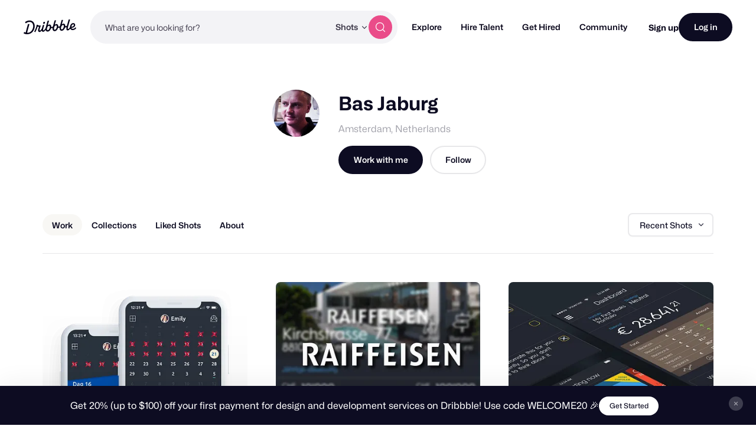

--- FILE ---
content_type: application/javascript
request_url: https://cdn.dribbble.com/assets/vite/assets/_plugin-vue2_normalizer-443f773a.js
body_size: 37359
content:
/*!
 * Vue.js v2.7.16
 * (c) 2014-2023 Evan You
 * Released under the MIT License.
 */var K=Object.freeze({}),A=Array.isArray;function O(e){return e==null}function d(e){return e!=null}function G(e){return e===!0}function Pa(e){return e===!1}function gt(e){return typeof e=="string"||typeof e=="number"||typeof e=="symbol"||typeof e=="boolean"}function D(e){return typeof e=="function"}function Y(e){return e!==null&&typeof e=="object"}var Fr=Object.prototype.toString;function V(e){return Fr.call(e)==="[object Object]"}function Ma(e){return Fr.call(e)==="[object RegExp]"}function di(e){var t=parseFloat(String(e));return t>=0&&Math.floor(t)===t&&isFinite(e)}function gr(e){return d(e)&&typeof e.then=="function"&&typeof e.catch=="function"}function Na(e){return e==null?"":Array.isArray(e)||V(e)&&e.toString===Fr?JSON.stringify(e,Ra,2):String(e)}function Ra(e,t){return t&&t.__v_isRef?t.value:t}function ct(e){var t=parseFloat(e);return isNaN(t)?e:t}function le(e,t){for(var r=Object.create(null),n=e.split(","),i=0;i<n.length;i++)r[n[i]]=!0;return t?function(a){return r[a.toLowerCase()]}:function(a){return r[a]}}le("slot,component",!0);var Da=le("key,ref,slot,slot-scope,is");function Oe(e,t){var r=e.length;if(r){if(t===e[r-1]){e.length=r-1;return}var n=e.indexOf(t);if(n>-1)return e.splice(n,1)}}var ja=Object.prototype.hasOwnProperty;function Q(e,t){return ja.call(e,t)}function He(e){var t=Object.create(null);return function(n){var i=t[n];return i||(t[n]=e(n))}}var La=/-(\w)/g,je=He(function(e){return e.replace(La,function(t,r){return r?r.toUpperCase():""})}),ka=He(function(e){return e.charAt(0).toUpperCase()+e.slice(1)}),Fa=/\B([A-Z])/g,_t=He(function(e){return e.replace(Fa,"-$1").toLowerCase()});function Ha(e,t){function r(n){var i=arguments.length;return i?i>1?e.apply(t,arguments):e.call(t,n):e.call(t)}return r._length=e.length,r}function Ga(e,t){return e.bind(t)}var vi=Function.prototype.bind?Ga:Ha;function _r(e,t){t=t||0;for(var r=e.length-t,n=new Array(r);r--;)n[r]=e[r+t];return n}function k(e,t){for(var r in t)e[r]=t[r];return e}function hi(e){for(var t={},r=0;r<e.length;r++)e[r]&&k(t,e[r]);return t}function F(e,t,r){}var $t=function(e,t,r){return!1},mi=function(e){return e};function Le(e,t){if(e===t)return!0;var r=Y(e),n=Y(t);if(r&&n)try{var i=Array.isArray(e),a=Array.isArray(t);if(i&&a)return e.length===t.length&&e.every(function(u,f){return Le(u,t[f])});if(e instanceof Date&&t instanceof Date)return e.getTime()===t.getTime();if(!i&&!a){var o=Object.keys(e),s=Object.keys(t);return o.length===s.length&&o.every(function(u){return Le(e[u],t[u])})}else return!1}catch{return!1}else return!r&&!n?String(e)===String(t):!1}function gi(e,t){for(var r=0;r<e.length;r++)if(Le(e[r],t))return r;return-1}function kt(e){var t=!1;return function(){t||(t=!0,e.apply(this,arguments))}}function yr(e,t){return e===t?e===0&&1/e!==1/t:e===e||t===t}var ln="data-server-rendered",Zt=["component","directive","filter"],_i=["beforeCreate","created","beforeMount","mounted","beforeUpdate","updated","beforeDestroy","destroyed","activated","deactivated","errorCaptured","serverPrefetch","renderTracked","renderTriggered"],se={optionMergeStrategies:Object.create(null),silent:!1,productionTip:!1,devtools:!1,performance:!1,errorHandler:null,warnHandler:null,ignoredElements:[],keyCodes:Object.create(null),isReservedTag:$t,isReservedAttr:$t,isUnknownElement:$t,getTagNamespace:F,parsePlatformTagName:mi,mustUseProp:$t,async:!0,_lifecycleHooks:_i},za=/a-zA-Z\u00B7\u00C0-\u00D6\u00D8-\u00F6\u00F8-\u037D\u037F-\u1FFF\u200C-\u200D\u203F-\u2040\u2070-\u218F\u2C00-\u2FEF\u3001-\uD7FF\uF900-\uFDCF\uFDF0-\uFFFD/;function yi(e){var t=(e+"").charCodeAt(0);return t===36||t===95}function U(e,t,r,n){Object.defineProperty(e,t,{value:r,enumerable:!!n,writable:!0,configurable:!0})}var Ua=new RegExp("[^".concat(za.source,".$_\\d]"));function Wa(e){if(!Ua.test(e)){var t=e.split(".");return function(r){for(var n=0;n<t.length;n++){if(!r)return;r=r[t[n]]}return r}}}var Ba="__proto__"in{},te=typeof window<"u",ue=te&&window.navigator.userAgent.toLowerCase(),Ve=ue&&/msie|trident/.test(ue),et=ue&&ue.indexOf("msie 9.0")>0,bi=ue&&ue.indexOf("edge/")>0;ue&&ue.indexOf("android")>0;var qa=ue&&/iphone|ipad|ipod|ios/.test(ue),pn=ue&&ue.match(/firefox\/(\d+)/),br={}.watch,wi=!1;if(te)try{var dn={};Object.defineProperty(dn,"passive",{get:function(){wi=!0}}),window.addEventListener("test-passive",null,dn)}catch{}var Ct,xe=function(){return Ct===void 0&&(!te&&typeof global<"u"?Ct=global.process&&global.process.env.VUE_ENV==="server":Ct=!1),Ct},Ft=te&&window.__VUE_DEVTOOLS_GLOBAL_HOOK__;function Ze(e){return typeof e=="function"&&/native code/.test(e.toString())}var yt=typeof Symbol<"u"&&Ze(Symbol)&&typeof Reflect<"u"&&Ze(Reflect.ownKeys),lt;typeof Set<"u"&&Ze(Set)?lt=Set:lt=function(){function e(){this.set=Object.create(null)}return e.prototype.has=function(t){return this.set[t]===!0},e.prototype.add=function(t){this.set[t]=!0},e.prototype.clear=function(){this.set=Object.create(null)},e}();var z=null;function Xa(){return z&&{proxy:z}}function Ce(e){e===void 0&&(e=null),e||z&&z._scope.off(),z=e,e&&e._scope.on()}var ne=function(){function e(t,r,n,i,a,o,s,u){this.tag=t,this.data=r,this.children=n,this.text=i,this.elm=a,this.ns=void 0,this.context=o,this.fnContext=void 0,this.fnOptions=void 0,this.fnScopeId=void 0,this.key=r&&r.key,this.componentOptions=s,this.componentInstance=void 0,this.parent=void 0,this.raw=!1,this.isStatic=!1,this.isRootInsert=!0,this.isComment=!1,this.isCloned=!1,this.isOnce=!1,this.asyncFactory=u,this.asyncMeta=void 0,this.isAsyncPlaceholder=!1}return Object.defineProperty(e.prototype,"child",{get:function(){return this.componentInstance},enumerable:!1,configurable:!0}),e}(),Me=function(e){e===void 0&&(e="");var t=new ne;return t.text=e,t.isComment=!0,t};function Ke(e){return new ne(void 0,void 0,void 0,String(e))}function wr(e){var t=new ne(e.tag,e.data,e.children&&e.children.slice(),e.text,e.elm,e.context,e.componentOptions,e.asyncFactory);return t.ns=e.ns,t.isStatic=e.isStatic,t.key=e.key,t.isComment=e.isComment,t.fnContext=e.fnContext,t.fnOptions=e.fnOptions,t.fnScopeId=e.fnScopeId,t.asyncMeta=e.asyncMeta,t.isCloned=!0,t}var Ka=0,Nt=[],Ya=function(){for(var e=0;e<Nt.length;e++){var t=Nt[e];t.subs=t.subs.filter(function(r){return r}),t._pending=!1}Nt.length=0},he=function(){function e(){this._pending=!1,this.id=Ka++,this.subs=[]}return e.prototype.addSub=function(t){this.subs.push(t)},e.prototype.removeSub=function(t){this.subs[this.subs.indexOf(t)]=null,this._pending||(this._pending=!0,Nt.push(this))},e.prototype.depend=function(t){e.target&&e.target.addDep(this)},e.prototype.notify=function(t){for(var r=this.subs.filter(function(o){return o}),n=0,i=r.length;n<i;n++){var a=r[n];a.update()}},e}();he.target=null;var Rt=[];function tt(e){Rt.push(e),he.target=e}function rt(){Rt.pop(),he.target=Rt[Rt.length-1]}var $i=Array.prototype,Ht=Object.create($i),Ja=["push","pop","shift","unshift","splice","sort","reverse"];Ja.forEach(function(e){var t=$i[e];U(Ht,e,function(){for(var n=[],i=0;i<arguments.length;i++)n[i]=arguments[i];var a=t.apply(this,n),o=this.__ob__,s;switch(e){case"push":case"unshift":s=n;break;case"splice":s=n.slice(2);break}return s&&o.observeArray(s),o.dep.notify(),a})});var vn=Object.getOwnPropertyNames(Ht),Ci={},Hr=!0;function Se(e){Hr=e}var Za={notify:F,depend:F,addSub:F,removeSub:F},hn=function(){function e(t,r,n){if(r===void 0&&(r=!1),n===void 0&&(n=!1),this.value=t,this.shallow=r,this.mock=n,this.dep=n?Za:new he,this.vmCount=0,U(t,"__ob__",this),A(t)){if(!n)if(Ba)t.__proto__=Ht;else for(var i=0,a=vn.length;i<a;i++){var o=vn[i];U(t,o,Ht[o])}r||this.observeArray(t)}else for(var s=Object.keys(t),i=0;i<s.length;i++){var o=s[i];Ee(t,o,Ci,void 0,r,n)}}return e.prototype.observeArray=function(t){for(var r=0,n=t.length;r<n;r++)_e(t[r],!1,this.mock)},e}();function _e(e,t,r){if(e&&Q(e,"__ob__")&&e.__ob__ instanceof hn)return e.__ob__;if(Hr&&(r||!xe())&&(A(e)||V(e))&&Object.isExtensible(e)&&!e.__v_skip&&!q(e)&&!(e instanceof ne))return new hn(e,t,r)}function Ee(e,t,r,n,i,a,o){o===void 0&&(o=!1);var s=new he,u=Object.getOwnPropertyDescriptor(e,t);if(!(u&&u.configurable===!1)){var f=u&&u.get,l=u&&u.set;(!f||l)&&(r===Ci||arguments.length===2)&&(r=e[t]);var m=i?r&&r.__ob__:_e(r,!1,a);return Object.defineProperty(e,t,{enumerable:!0,configurable:!0,get:function(){var g=f?f.call(e):r;return he.target&&(s.depend(),m&&(m.dep.depend(),A(g)&&Si(g))),q(g)&&!i?g.value:g},set:function(g){var x=f?f.call(e):r;if(yr(x,g)){if(l)l.call(e,g);else{if(f)return;if(!i&&q(x)&&!q(g)){x.value=g;return}else r=g}m=i?g&&g.__ob__:_e(g,!1,a),s.notify()}}}),s}}function Qt(e,t,r){if(!Ge(e)){var n=e.__ob__;return A(e)&&di(t)?(e.length=Math.max(e.length,t),e.splice(t,1,r),n&&!n.shallow&&n.mock&&_e(r,!1,!0),r):t in e&&!(t in Object.prototype)?(e[t]=r,r):e._isVue||n&&n.vmCount?r:n?(Ee(n.value,t,r,void 0,n.shallow,n.mock),n.dep.notify(),r):(e[t]=r,r)}}function Gr(e,t){if(A(e)&&di(t)){e.splice(t,1);return}var r=e.__ob__;e._isVue||r&&r.vmCount||Ge(e)||Q(e,t)&&(delete e[t],r&&r.dep.notify())}function Si(e){for(var t=void 0,r=0,n=e.length;r<n;r++)t=e[r],t&&t.__ob__&&t.__ob__.dep.depend(),A(t)&&Si(t)}function Qa(e){return Ei(e,!1),e}function zr(e){return Ei(e,!0),U(e,"__v_isShallow",!0),e}function Ei(e,t){Ge(e)||_e(e,t,xe())}function Ne(e){return Ge(e)?Ne(e.__v_raw):!!(e&&e.__ob__)}function Gt(e){return!!(e&&e.__v_isShallow)}function Ge(e){return!!(e&&e.__v_isReadonly)}function Va(e){return Ne(e)||Ge(e)}function Oi(e){var t=e&&e.__v_raw;return t?Oi(t):e}function eo(e){return Object.isExtensible(e)&&U(e,"__v_skip",!0),e}var bt="__v_isRef";function q(e){return!!(e&&e.__v_isRef===!0)}function to(e){return xi(e,!1)}function ro(e){return xi(e,!0)}function xi(e,t){if(q(e))return e;var r={};return U(r,bt,!0),U(r,"__v_isShallow",t),U(r,"dep",Ee(r,"value",e,null,t,xe())),r}function no(e){e.dep&&e.dep.notify()}function io(e){return q(e)?e.value:e}function ao(e){if(Ne(e))return e;for(var t={},r=Object.keys(e),n=0;n<r.length;n++)zt(t,e,r[n]);return t}function zt(e,t,r){Object.defineProperty(e,r,{enumerable:!0,configurable:!0,get:function(){var n=t[r];if(q(n))return n.value;var i=n&&n.__ob__;return i&&i.dep.depend(),n},set:function(n){var i=t[r];q(i)&&!q(n)?i.value=n:t[r]=n}})}function oo(e){var t=new he,r=e(function(){t.depend()},function(){t.notify()}),n=r.get,i=r.set,a={get value(){return n()},set value(o){i(o)}};return U(a,bt,!0),a}function so(e){var t=A(e)?new Array(e.length):{};for(var r in e)t[r]=Ai(e,r);return t}function Ai(e,t,r){var n=e[t];if(q(n))return n;var i={get value(){var a=e[t];return a===void 0?r:a},set value(a){e[t]=a}};return U(i,bt,!0),i}var uo="__v_rawToReadonly",fo="__v_rawToShallowReadonly";function Ti(e){return Ii(e,!1)}function Ii(e,t){if(!V(e)||Ge(e))return e;var r=t?fo:uo,n=e[r];if(n)return n;var i=Object.create(Object.getPrototypeOf(e));U(e,r,i),U(i,"__v_isReadonly",!0),U(i,"__v_raw",e),q(e)&&U(i,bt,!0),(t||Gt(e))&&U(i,"__v_isShallow",!0);for(var a=Object.keys(e),o=0;o<a.length;o++)co(i,e,a[o],t);return i}function co(e,t,r,n){Object.defineProperty(e,r,{enumerable:!0,configurable:!0,get:function(){var i=t[r];return n||!V(i)?i:Ti(i)},set:function(){}})}function lo(e){return Ii(e,!0)}function po(e,t){var r,n,i=D(e);i?(r=e,n=F):(r=e.get,n=e.set);var a=xe()?null:new wt(z,r,F,{lazy:!0}),o={effect:a,get value(){return a?(a.dirty&&a.evaluate(),he.target&&a.depend(),a.value):r()},set value(s){n(s)}};return U(o,bt,!0),U(o,"__v_isReadonly",i),o}var Vt="watcher",mn="".concat(Vt," callback"),gn="".concat(Vt," getter"),vo="".concat(Vt," cleanup");function ho(e,t){return er(e,null,t)}function Pi(e,t){return er(e,null,{flush:"post"})}function mo(e,t){return er(e,null,{flush:"sync"})}var _n={};function go(e,t,r){return er(e,t,r)}function er(e,t,r){var n=r===void 0?K:r,i=n.immediate,a=n.deep,o=n.flush,s=o===void 0?"pre":o;n.onTrack,n.onTrigger;var u=z,f=function(P,J,Z){Z===void 0&&(Z=null);var ae=ye(P,null,Z,u,J);return a&&ae&&ae.__ob__&&ae.__ob__.dep.depend(),ae},l,m=!1,_=!1;if(q(e)?(l=function(){return e.value},m=Gt(e)):Ne(e)?(l=function(){return e.__ob__.dep.depend(),e},a=!0):A(e)?(_=!0,m=e.some(function(P){return Ne(P)||Gt(P)}),l=function(){return e.map(function(P){if(q(P))return P.value;if(Ne(P))return P.__ob__.dep.depend(),Qe(P);if(D(P))return f(P,gn)})}):D(e)?t?l=function(){return f(e,gn)}:l=function(){if(!(u&&u._isDestroyed))return x&&x(),f(e,Vt,[L])}:l=F,t&&a){var g=l;l=function(){return Qe(g())}}var x,L=function(P){x=T.onStop=function(){f(P,vo)}};if(xe())return L=F,t?i&&f(t,mn,[l(),_?[]:void 0,L]):l(),F;var T=new wt(z,l,F,{lazy:!0});T.noRecurse=!t;var H=_?[]:_n;return T.run=function(){if(T.active)if(t){var P=T.get();(a||m||(_?P.some(function(J,Z){return yr(J,H[Z])}):yr(P,H)))&&(x&&x(),f(t,mn,[P,H===_n?void 0:H,L]),H=P)}else T.get()},s==="sync"?T.update=T.run:s==="post"?(T.post=!0,T.update=function(){return Ar(T)}):T.update=function(){if(u&&u===z&&!u._isMounted){var P=u._preWatchers||(u._preWatchers=[]);P.indexOf(T)<0&&P.push(T)}else Ar(T)},t?i?T.run():H=T.get():s==="post"&&u?u.$once("hook:mounted",function(){return T.get()}):T.get(),function(){T.teardown()}}var X,Ur=function(){function e(t){t===void 0&&(t=!1),this.detached=t,this.active=!0,this.effects=[],this.cleanups=[],this.parent=X,!t&&X&&(this.index=(X.scopes||(X.scopes=[])).push(this)-1)}return e.prototype.run=function(t){if(this.active){var r=X;try{return X=this,t()}finally{X=r}}},e.prototype.on=function(){X=this},e.prototype.off=function(){X=this.parent},e.prototype.stop=function(t){if(this.active){var r=void 0,n=void 0;for(r=0,n=this.effects.length;r<n;r++)this.effects[r].teardown();for(r=0,n=this.cleanups.length;r<n;r++)this.cleanups[r]();if(this.scopes)for(r=0,n=this.scopes.length;r<n;r++)this.scopes[r].stop(!0);if(!this.detached&&this.parent&&!t){var i=this.parent.scopes.pop();i&&i!==this&&(this.parent.scopes[this.index]=i,i.index=this.index)}this.parent=void 0,this.active=!1}},e}();function _o(e){return new Ur(e)}function yo(e,t){t===void 0&&(t=X),t&&t.active&&t.effects.push(e)}function Mi(){return X}function bo(e){X&&X.cleanups.push(e)}function wo(e,t){z&&(Ni(z)[e]=t)}function Ni(e){var t=e._provided,r=e.$parent&&e.$parent._provided;return r===t?e._provided=Object.create(r):t}function $o(e,t,r){r===void 0&&(r=!1);var n=z;if(n){var i=n.$parent&&n.$parent._provided;if(i&&e in i)return i[e];if(arguments.length>1)return r&&D(t)?t.call(n):t}}var yn=He(function(e){var t=e.charAt(0)==="&";e=t?e.slice(1):e;var r=e.charAt(0)==="~";e=r?e.slice(1):e;var n=e.charAt(0)==="!";return e=n?e.slice(1):e,{name:e,once:r,capture:n,passive:t}});function $r(e,t){function r(){var n=r.fns;if(A(n))for(var i=n.slice(),a=0;a<i.length;a++)ye(i[a],null,arguments,t,"v-on handler");else return ye(n,null,arguments,t,"v-on handler")}return r.fns=e,r}function Ri(e,t,r,n,i,a){var o,s,u,f;for(o in e)s=e[o],u=t[o],f=yn(o),O(s)||(O(u)?(O(s.fns)&&(s=e[o]=$r(s,a)),G(f.once)&&(s=e[o]=i(f.name,s,f.capture)),r(f.name,s,f.capture,f.passive,f.params)):s!==u&&(u.fns=s,e[o]=u));for(o in t)O(e[o])&&(f=yn(o),n(f.name,t[o],f.capture))}function we(e,t,r){e instanceof ne&&(e=e.data.hook||(e.data.hook={}));var n,i=e[t];function a(){r.apply(this,arguments),Oe(n.fns,a)}O(i)?n=$r([a]):d(i.fns)&&G(i.merged)?(n=i,n.fns.push(a)):n=$r([i,a]),n.merged=!0,e[t]=n}function Co(e,t,r){var n=t.options.props;if(!O(n)){var i={},a=e.attrs,o=e.props;if(d(a)||d(o))for(var s in n){var u=_t(s);bn(i,o,s,u,!0)||bn(i,a,s,u,!1)}return i}}function bn(e,t,r,n,i){if(d(t)){if(Q(t,r))return e[r]=t[r],i||delete t[r],!0;if(Q(t,n))return e[r]=t[n],i||delete t[n],!0}return!1}function So(e){for(var t=0;t<e.length;t++)if(A(e[t]))return Array.prototype.concat.apply([],e);return e}function Wr(e){return gt(e)?[Ke(e)]:A(e)?Di(e):void 0}function it(e){return d(e)&&d(e.text)&&Pa(e.isComment)}function Di(e,t){var r=[],n,i,a,o;for(n=0;n<e.length;n++)i=e[n],!(O(i)||typeof i=="boolean")&&(a=r.length-1,o=r[a],A(i)?i.length>0&&(i=Di(i,"".concat(t||"","_").concat(n)),it(i[0])&&it(o)&&(r[a]=Ke(o.text+i[0].text),i.shift()),r.push.apply(r,i)):gt(i)?it(o)?r[a]=Ke(o.text+i):i!==""&&r.push(Ke(i)):it(i)&&it(o)?r[a]=Ke(o.text+i.text):(G(e._isVList)&&d(i.tag)&&O(i.key)&&d(t)&&(i.key="__vlist".concat(t,"_").concat(n,"__")),r.push(i)));return r}function Eo(e,t){var r=null,n,i,a,o;if(A(e)||typeof e=="string")for(r=new Array(e.length),n=0,i=e.length;n<i;n++)r[n]=t(e[n],n);else if(typeof e=="number")for(r=new Array(e),n=0;n<e;n++)r[n]=t(n+1,n);else if(Y(e))if(yt&&e[Symbol.iterator]){r=[];for(var s=e[Symbol.iterator](),u=s.next();!u.done;)r.push(t(u.value,r.length)),u=s.next()}else for(a=Object.keys(e),r=new Array(a.length),n=0,i=a.length;n<i;n++)o=a[n],r[n]=t(e[o],o,n);return d(r)||(r=[]),r._isVList=!0,r}function Oo(e,t,r,n){var i=this.$scopedSlots[e],a;i?(r=r||{},n&&(r=k(k({},n),r)),a=i(r)||(D(t)?t():t)):a=this.$slots[e]||(D(t)?t():t);var o=r&&r.slot;return o?this.$createElement("template",{slot:o},a):a}function xo(e){return qt(this.$options,"filters",e)||mi}function wn(e,t){return A(e)?e.indexOf(t)===-1:e!==t}function Ao(e,t,r,n,i){var a=se.keyCodes[t]||r;return i&&n&&!se.keyCodes[t]?wn(i,n):a?wn(a,e):n?_t(n)!==t:e===void 0}function To(e,t,r,n,i){if(r&&Y(r)){A(r)&&(r=hi(r));var a=void 0,o=function(u){if(u==="class"||u==="style"||Da(u))a=e;else{var f=e.attrs&&e.attrs.type;a=n||se.mustUseProp(t,f,u)?e.domProps||(e.domProps={}):e.attrs||(e.attrs={})}var l=je(u),m=_t(u);if(!(l in a)&&!(m in a)&&(a[u]=r[u],i)){var _=e.on||(e.on={});_["update:".concat(u)]=function(g){r[u]=g}}};for(var s in r)o(s)}return e}function Io(e,t){var r=this._staticTrees||(this._staticTrees=[]),n=r[e];return n&&!t||(n=r[e]=this.$options.staticRenderFns[e].call(this._renderProxy,this._c,this),ji(n,"__static__".concat(e),!1)),n}function Po(e,t,r){return ji(e,"__once__".concat(t).concat(r?"_".concat(r):""),!0),e}function ji(e,t,r){if(A(e))for(var n=0;n<e.length;n++)e[n]&&typeof e[n]!="string"&&$n(e[n],"".concat(t,"_").concat(n),r);else $n(e,t,r)}function $n(e,t,r){e.isStatic=!0,e.key=t,e.isOnce=r}function Mo(e,t){if(t&&V(t)){var r=e.on=e.on?k({},e.on):{};for(var n in t){var i=r[n],a=t[n];r[n]=i?[].concat(i,a):a}}return e}function Li(e,t,r,n){t=t||{$stable:!r};for(var i=0;i<e.length;i++){var a=e[i];A(a)?Li(a,t,r):a&&(a.proxy&&(a.fn.proxy=!0),t[a.key]=a.fn)}return n&&(t.$key=n),t}function No(e,t){for(var r=0;r<t.length;r+=2){var n=t[r];typeof n=="string"&&n&&(e[t[r]]=t[r+1])}return e}function Ro(e,t){return typeof e=="string"?t+e:e}function ki(e){e._o=Po,e._n=ct,e._s=Na,e._l=Eo,e._t=Oo,e._q=Le,e._i=gi,e._m=Io,e._f=xo,e._k=Ao,e._b=To,e._v=Ke,e._e=Me,e._u=Li,e._g=Mo,e._d=No,e._p=Ro}function Br(e,t){if(!e||!e.length)return{};for(var r={},n=0,i=e.length;n<i;n++){var a=e[n],o=a.data;if(o&&o.attrs&&o.attrs.slot&&delete o.attrs.slot,(a.context===t||a.fnContext===t)&&o&&o.slot!=null){var s=o.slot,u=r[s]||(r[s]=[]);a.tag==="template"?u.push.apply(u,a.children||[]):u.push(a)}else(r.default||(r.default=[])).push(a)}for(var f in r)r[f].every(Do)&&delete r[f];return r}function Do(e){return e.isComment&&!e.asyncFactory||e.text===" "}function pt(e){return e.isComment&&e.asyncFactory}function ft(e,t,r,n){var i,a=Object.keys(r).length>0,o=t?!!t.$stable:!a,s=t&&t.$key;if(!t)i={};else{if(t._normalized)return t._normalized;if(o&&n&&n!==K&&s===n.$key&&!a&&!n.$hasNormal)return n;i={};for(var u in t)t[u]&&u[0]!=="$"&&(i[u]=jo(e,r,u,t[u]))}for(var f in r)f in i||(i[f]=Lo(r,f));return t&&Object.isExtensible(t)&&(t._normalized=i),U(i,"$stable",o),U(i,"$key",s),U(i,"$hasNormal",a),i}function jo(e,t,r,n){var i=function(){var a=z;Ce(e);var o=arguments.length?n.apply(null,arguments):n({});o=o&&typeof o=="object"&&!A(o)?[o]:Wr(o);var s=o&&o[0];return Ce(a),o&&(!s||o.length===1&&s.isComment&&!pt(s))?void 0:o};return n.proxy&&Object.defineProperty(t,r,{get:i,enumerable:!0,configurable:!0}),i}function Lo(e,t){return function(){return e[t]}}function ko(e){var t=e.$options,r=t.setup;if(r){var n=e._setupContext=Fi(e);Ce(e),tt();var i=ye(r,null,[e._props||zr({}),n],e,"setup");if(rt(),Ce(),D(i))t.render=i;else if(Y(i))if(e._setupState=i,i.__sfc){var o=e._setupProxy={};for(var a in i)a!=="__sfc"&&zt(o,i,a)}else for(var a in i)yi(a)||zt(e,i,a)}}function Fi(e){return{get attrs(){if(!e._attrsProxy){var t=e._attrsProxy={};U(t,"_v_attr_proxy",!0),Ut(t,e.$attrs,K,e,"$attrs")}return e._attrsProxy},get listeners(){if(!e._listenersProxy){var t=e._listenersProxy={};Ut(t,e.$listeners,K,e,"$listeners")}return e._listenersProxy},get slots(){return Ho(e)},emit:vi(e.$emit,e),expose:function(t){t&&Object.keys(t).forEach(function(r){return zt(e,t,r)})}}}function Ut(e,t,r,n,i){var a=!1;for(var o in t)o in e?t[o]!==r[o]&&(a=!0):(a=!0,Fo(e,o,n,i));for(var o in e)o in t||(a=!0,delete e[o]);return a}function Fo(e,t,r,n){Object.defineProperty(e,t,{enumerable:!0,configurable:!0,get:function(){return r[n][t]}})}function Ho(e){return e._slotsProxy||Hi(e._slotsProxy={},e.$scopedSlots),e._slotsProxy}function Hi(e,t){for(var r in t)e[r]=t[r];for(var r in e)r in t||delete e[r]}function Go(){return qr().slots}function zo(){return qr().attrs}function Uo(){return qr().listeners}function qr(){var e=z;return e._setupContext||(e._setupContext=Fi(e))}function Wo(e,t){var r=A(e)?e.reduce(function(a,o){return a[o]={},a},{}):e;for(var n in t){var i=r[n];i?A(i)||D(i)?r[n]={type:i,default:t[n]}:i.default=t[n]:i===null&&(r[n]={default:t[n]})}return r}function Bo(e){e._vnode=null,e._staticTrees=null;var t=e.$options,r=e.$vnode=t._parentVnode,n=r&&r.context;e.$slots=Br(t._renderChildren,n),e.$scopedSlots=r?ft(e.$parent,r.data.scopedSlots,e.$slots):K,e._c=function(a,o,s,u){return dt(e,a,o,s,u,!1)},e.$createElement=function(a,o,s,u){return dt(e,a,o,s,u,!0)};var i=r&&r.data;Ee(e,"$attrs",i&&i.attrs||K,null,!0),Ee(e,"$listeners",t._parentListeners||K,null,!0)}var Dt=null;function qo(e){ki(e.prototype),e.prototype.$nextTick=function(t){return tr(t,this)},e.prototype._render=function(){var t=this,r=t.$options,n=r.render,i=r._parentVnode;i&&t._isMounted&&(t.$scopedSlots=ft(t.$parent,i.data.scopedSlots,t.$slots,t.$scopedSlots),t._slotsProxy&&Hi(t._slotsProxy,t.$scopedSlots)),t.$vnode=i;var a=z,o=Dt,s;try{Ce(t),Dt=t,s=n.call(t._renderProxy,t.$createElement)}catch(u){ke(u,t,"render"),s=t._vnode}finally{Dt=o,Ce(a)}return A(s)&&s.length===1&&(s=s[0]),s instanceof ne||(s=Me()),s.parent=i,s}}function sr(e,t){return(e.__esModule||yt&&e[Symbol.toStringTag]==="Module")&&(e=e.default),Y(e)?t.extend(e):e}function Xo(e,t,r,n,i){var a=Me();return a.asyncFactory=e,a.asyncMeta={data:t,context:r,children:n,tag:i},a}function Ko(e,t){if(G(e.error)&&d(e.errorComp))return e.errorComp;if(d(e.resolved))return e.resolved;var r=Dt;if(r&&d(e.owners)&&e.owners.indexOf(r)===-1&&e.owners.push(r),G(e.loading)&&d(e.loadingComp))return e.loadingComp;if(r&&!d(e.owners)){var n=e.owners=[r],i=!0,a=null,o=null;r.$on("hook:destroyed",function(){return Oe(n,r)});var s=function(m){for(var _=0,g=n.length;_<g;_++)n[_].$forceUpdate();m&&(n.length=0,a!==null&&(clearTimeout(a),a=null),o!==null&&(clearTimeout(o),o=null))},u=kt(function(m){e.resolved=sr(m,t),i?n.length=0:s(!0)}),f=kt(function(m){d(e.errorComp)&&(e.error=!0,s(!0))}),l=e(u,f);return Y(l)&&(gr(l)?O(e.resolved)&&l.then(u,f):gr(l.component)&&(l.component.then(u,f),d(l.error)&&(e.errorComp=sr(l.error,t)),d(l.loading)&&(e.loadingComp=sr(l.loading,t),l.delay===0?e.loading=!0:a=setTimeout(function(){a=null,O(e.resolved)&&O(e.error)&&(e.loading=!0,s(!1))},l.delay||200)),d(l.timeout)&&(o=setTimeout(function(){o=null,O(e.resolved)&&f(null)},l.timeout)))),i=!1,e.loading?e.loadingComp:e.resolved}}function Gi(e){if(A(e))for(var t=0;t<e.length;t++){var r=e[t];if(d(r)&&(d(r.componentOptions)||pt(r)))return r}}var Yo=1,zi=2;function dt(e,t,r,n,i,a){return(A(r)||gt(r))&&(i=n,n=r,r=void 0),G(a)&&(i=zi),Jo(e,t,r,n,i)}function Jo(e,t,r,n,i){if(d(r)&&d(r.__ob__)||(d(r)&&d(r.is)&&(t=r.is),!t))return Me();A(n)&&D(n[0])&&(r=r||{},r.scopedSlots={default:n[0]},n.length=0),i===zi?n=Wr(n):i===Yo&&(n=So(n));var a,o;if(typeof t=="string"){var s=void 0;o=e.$vnode&&e.$vnode.ns||se.getTagNamespace(t),se.isReservedTag(t)?a=new ne(se.parsePlatformTagName(t),r,n,void 0,void 0,e):(!r||!r.pre)&&d(s=qt(e.$options,"components",t))?a=In(s,r,e,n,t):a=new ne(t,r,n,void 0,void 0,e)}else a=In(t,r,e,n);return A(a)?a:d(a)?(d(o)&&Ui(a,o),d(r)&&Zo(r),a):Me()}function Ui(e,t,r){if(e.ns=t,e.tag==="foreignObject"&&(t=void 0,r=!0),d(e.children))for(var n=0,i=e.children.length;n<i;n++){var a=e.children[n];d(a.tag)&&(O(a.ns)||G(r)&&a.tag!=="svg")&&Ui(a,t,r)}}function Zo(e){Y(e.style)&&Qe(e.style),Y(e.class)&&Qe(e.class)}function Qo(e,t,r){return dt(z,e,t,r,2,!0)}function ke(e,t,r){tt();try{if(t)for(var n=t;n=n.$parent;){var i=n.$options.errorCaptured;if(i)for(var a=0;a<i.length;a++)try{var o=i[a].call(n,e,t,r)===!1;if(o)return}catch(s){Cn(s,n,"errorCaptured hook")}}Cn(e,t,r)}finally{rt()}}function ye(e,t,r,n,i){var a;try{a=r?e.apply(t,r):e.call(t),a&&!a._isVue&&gr(a)&&!a._handled&&(a.catch(function(o){return ke(o,n,i+" (Promise/async)")}),a._handled=!0)}catch(o){ke(o,n,i)}return a}function Cn(e,t,r){if(se.errorHandler)try{return se.errorHandler.call(null,e,t,r)}catch(n){n!==e&&Sn(n)}Sn(e)}function Sn(e,t,r){if(te&&typeof console<"u")console.error(e);else throw e}var Cr=!1,Sr=[],Er=!1;function St(){Er=!1;var e=Sr.slice(0);Sr.length=0;for(var t=0;t<e.length;t++)e[t]()}var st;if(typeof Promise<"u"&&Ze(Promise)){var Vo=Promise.resolve();st=function(){Vo.then(St),qa&&setTimeout(F)},Cr=!0}else if(!Ve&&typeof MutationObserver<"u"&&(Ze(MutationObserver)||MutationObserver.toString()==="[object MutationObserverConstructor]")){var Et=1,es=new MutationObserver(St),En=document.createTextNode(String(Et));es.observe(En,{characterData:!0}),st=function(){Et=(Et+1)%2,En.data=String(Et)},Cr=!0}else typeof setImmediate<"u"&&Ze(setImmediate)?st=function(){setImmediate(St)}:st=function(){setTimeout(St,0)};function tr(e,t){var r;if(Sr.push(function(){if(e)try{e.call(t)}catch(n){ke(n,t,"nextTick")}else r&&r(t)}),Er||(Er=!0,st()),!e&&typeof Promise<"u")return new Promise(function(n){r=n})}function ts(e){e===void 0&&(e="$style");{if(!z)return K;var t=z[e];return t||K}}function rs(e){if(te){var t=z;t&&Pi(function(){var r=t.$el,n=e(t,t._setupProxy);if(r&&r.nodeType===1){var i=r.style;for(var a in n)i.setProperty("--".concat(a),n[a])}})}}function ns(e){D(e)&&(e={loader:e});var t=e.loader,r=e.loadingComponent,n=e.errorComponent,i=e.delay,a=i===void 0?200:i,o=e.timeout;e.suspensible;var s=e.onError,u=null,f=0,l=function(){return f++,u=null,m()},m=function(){var _;return u||(_=u=t().catch(function(g){if(g=g instanceof Error?g:new Error(String(g)),s)return new Promise(function(x,L){var T=function(){return x(l())},H=function(){return L(g)};s(g,T,H,f+1)});throw g}).then(function(g){return _!==u&&u?u:(g&&(g.__esModule||g[Symbol.toStringTag]==="Module")&&(g=g.default),g)}))};return function(){var _=m();return{component:_,delay:a,timeout:o,error:n,loading:r}}}function fe(e){return function(t,r){if(r===void 0&&(r=z),!!r)return is(r,e,t)}}function is(e,t,r){var n=e.$options;n[t]=Zi(n[t],r)}var as=fe("beforeMount"),os=fe("mounted"),ss=fe("beforeUpdate"),us=fe("updated"),fs=fe("beforeDestroy"),cs=fe("destroyed"),ls=fe("activated"),ps=fe("deactivated"),ds=fe("serverPrefetch"),vs=fe("renderTracked"),hs=fe("renderTriggered"),ms=fe("errorCaptured");function gs(e,t){t===void 0&&(t=z),ms(e,t)}var Wi="2.7.16";function _s(e){return e}var On=new lt;function Qe(e){return jt(e,On),On.clear(),e}function jt(e,t){var r,n,i=A(e);if(!(!i&&!Y(e)||e.__v_skip||Object.isFrozen(e)||e instanceof ne)){if(e.__ob__){var a=e.__ob__.dep.id;if(t.has(a))return;t.add(a)}if(i)for(r=e.length;r--;)jt(e[r],t);else if(q(e))jt(e.value,t);else for(n=Object.keys(e),r=n.length;r--;)jt(e[n[r]],t)}}var ys=0,wt=function(){function e(t,r,n,i,a){yo(this,X&&!X._vm?X:t?t._scope:void 0),(this.vm=t)&&a&&(t._watcher=this),i?(this.deep=!!i.deep,this.user=!!i.user,this.lazy=!!i.lazy,this.sync=!!i.sync,this.before=i.before):this.deep=this.user=this.lazy=this.sync=!1,this.cb=n,this.id=++ys,this.active=!0,this.post=!1,this.dirty=this.lazy,this.deps=[],this.newDeps=[],this.depIds=new lt,this.newDepIds=new lt,this.expression="",D(r)?this.getter=r:(this.getter=Wa(r),this.getter||(this.getter=F)),this.value=this.lazy?void 0:this.get()}return e.prototype.get=function(){tt(this);var t,r=this.vm;try{t=this.getter.call(r,r)}catch(n){if(this.user)ke(n,r,'getter for watcher "'.concat(this.expression,'"'));else throw n}finally{this.deep&&Qe(t),rt(),this.cleanupDeps()}return t},e.prototype.addDep=function(t){var r=t.id;this.newDepIds.has(r)||(this.newDepIds.add(r),this.newDeps.push(t),this.depIds.has(r)||t.addSub(this))},e.prototype.cleanupDeps=function(){for(var t=this.deps.length;t--;){var r=this.deps[t];this.newDepIds.has(r.id)||r.removeSub(this)}var n=this.depIds;this.depIds=this.newDepIds,this.newDepIds=n,this.newDepIds.clear(),n=this.deps,this.deps=this.newDeps,this.newDeps=n,this.newDeps.length=0},e.prototype.update=function(){this.lazy?this.dirty=!0:this.sync?this.run():Ar(this)},e.prototype.run=function(){if(this.active){var t=this.get();if(t!==this.value||Y(t)||this.deep){var r=this.value;if(this.value=t,this.user){var n='callback for watcher "'.concat(this.expression,'"');ye(this.cb,this.vm,[t,r],this.vm,n)}else this.cb.call(this.vm,t,r)}}},e.prototype.evaluate=function(){this.value=this.get(),this.dirty=!1},e.prototype.depend=function(){for(var t=this.deps.length;t--;)this.deps[t].depend()},e.prototype.teardown=function(){if(this.vm&&!this.vm._isBeingDestroyed&&Oe(this.vm._scope.effects,this),this.active){for(var t=this.deps.length;t--;)this.deps[t].removeSub(this);this.active=!1,this.onStop&&this.onStop()}},e}();function bs(e){e._events=Object.create(null),e._hasHookEvent=!1;var t=e.$options._parentListeners;t&&Bi(e,t)}var vt;function ws(e,t){vt.$on(e,t)}function $s(e,t){vt.$off(e,t)}function Cs(e,t){var r=vt;return function n(){var i=t.apply(null,arguments);i!==null&&r.$off(e,n)}}function Bi(e,t,r){vt=e,Ri(t,r||{},ws,$s,Cs,e),vt=void 0}function Ss(e){var t=/^hook:/;e.prototype.$on=function(r,n){var i=this;if(A(r))for(var a=0,o=r.length;a<o;a++)i.$on(r[a],n);else(i._events[r]||(i._events[r]=[])).push(n),t.test(r)&&(i._hasHookEvent=!0);return i},e.prototype.$once=function(r,n){var i=this;function a(){i.$off(r,a),n.apply(i,arguments)}return a.fn=n,i.$on(r,a),i},e.prototype.$off=function(r,n){var i=this;if(!arguments.length)return i._events=Object.create(null),i;if(A(r)){for(var a=0,o=r.length;a<o;a++)i.$off(r[a],n);return i}var s=i._events[r];if(!s)return i;if(!n)return i._events[r]=null,i;for(var u,f=s.length;f--;)if(u=s[f],u===n||u.fn===n){s.splice(f,1);break}return i},e.prototype.$emit=function(r){var n=this,i=n._events[r];if(i){i=i.length>1?_r(i):i;for(var a=_r(arguments,1),o='event handler for "'.concat(r,'"'),s=0,u=i.length;s<u;s++)ye(i[s],n,a,n,o)}return n}}var Re=null;function qi(e){var t=Re;return Re=e,function(){Re=t}}function Es(e){var t=e.$options,r=t.parent;if(r&&!t.abstract){for(;r.$options.abstract&&r.$parent;)r=r.$parent;r.$children.push(e)}e.$parent=r,e.$root=r?r.$root:e,e.$children=[],e.$refs={},e._provided=r?r._provided:Object.create(null),e._watcher=null,e._inactive=null,e._directInactive=!1,e._isMounted=!1,e._isDestroyed=!1,e._isBeingDestroyed=!1}function Os(e){e.prototype._update=function(t,r){var n=this,i=n.$el,a=n._vnode,o=qi(n);n._vnode=t,a?n.$el=n.__patch__(a,t):n.$el=n.__patch__(n.$el,t,r,!1),o(),i&&(i.__vue__=null),n.$el&&(n.$el.__vue__=n);for(var s=n;s&&s.$vnode&&s.$parent&&s.$vnode===s.$parent._vnode;)s.$parent.$el=s.$el,s=s.$parent},e.prototype.$forceUpdate=function(){var t=this;t._watcher&&t._watcher.update()},e.prototype.$destroy=function(){var t=this;if(!t._isBeingDestroyed){ce(t,"beforeDestroy"),t._isBeingDestroyed=!0;var r=t.$parent;r&&!r._isBeingDestroyed&&!t.$options.abstract&&Oe(r.$children,t),t._scope.stop(),t._data.__ob__&&t._data.__ob__.vmCount--,t._isDestroyed=!0,t.__patch__(t._vnode,null),ce(t,"destroyed"),t.$off(),t.$el&&(t.$el.__vue__=null),t.$vnode&&(t.$vnode.parent=null)}}}function xs(e,t,r){e.$el=t,e.$options.render||(e.$options.render=Me),ce(e,"beforeMount");var n;n=function(){e._update(e._render(),r)};var i={before:function(){e._isMounted&&!e._isDestroyed&&ce(e,"beforeUpdate")}};new wt(e,n,F,i,!0),r=!1;var a=e._preWatchers;if(a)for(var o=0;o<a.length;o++)a[o].run();return e.$vnode==null&&(e._isMounted=!0,ce(e,"mounted")),e}function As(e,t,r,n,i){var a=n.data.scopedSlots,o=e.$scopedSlots,s=!!(a&&!a.$stable||o!==K&&!o.$stable||a&&e.$scopedSlots.$key!==a.$key||!a&&e.$scopedSlots.$key),u=!!(i||e.$options._renderChildren||s),f=e.$vnode;e.$options._parentVnode=n,e.$vnode=n,e._vnode&&(e._vnode.parent=n),e.$options._renderChildren=i;var l=n.data.attrs||K;e._attrsProxy&&Ut(e._attrsProxy,l,f.data&&f.data.attrs||K,e,"$attrs")&&(u=!0),e.$attrs=l,r=r||K;var m=e.$options._parentListeners;if(e._listenersProxy&&Ut(e._listenersProxy,r,m||K,e,"$listeners"),e.$listeners=e.$options._parentListeners=r,Bi(e,r,m),t&&e.$options.props){Se(!1);for(var _=e._props,g=e.$options._propKeys||[],x=0;x<g.length;x++){var L=g[x],T=e.$options.props;_[L]=Qr(L,T,t,e)}Se(!0),e.$options.propsData=t}u&&(e.$slots=Br(i,n.context),e.$forceUpdate())}function Xi(e){for(;e&&(e=e.$parent);)if(e._inactive)return!0;return!1}function Xr(e,t){if(t){if(e._directInactive=!1,Xi(e))return}else if(e._directInactive)return;if(e._inactive||e._inactive===null){e._inactive=!1;for(var r=0;r<e.$children.length;r++)Xr(e.$children[r]);ce(e,"activated")}}function Ki(e,t){if(!(t&&(e._directInactive=!0,Xi(e)))&&!e._inactive){e._inactive=!0;for(var r=0;r<e.$children.length;r++)Ki(e.$children[r]);ce(e,"deactivated")}}function ce(e,t,r,n){n===void 0&&(n=!0),tt();var i=z,a=Mi();n&&Ce(e);var o=e.$options[t],s="".concat(t," hook");if(o)for(var u=0,f=o.length;u<f;u++)ye(o[u],e,r||null,e,s);e._hasHookEvent&&e.$emit("hook:"+t),n&&(Ce(i),a&&a.on()),rt()}var me=[],Kr=[],Wt={},Or=!1,Yr=!1,Ye=0;function Ts(){Ye=me.length=Kr.length=0,Wt={},Or=Yr=!1}var Yi=0,xr=Date.now;if(te&&!Ve){var ur=window.performance;ur&&typeof ur.now=="function"&&xr()>document.createEvent("Event").timeStamp&&(xr=function(){return ur.now()})}var Is=function(e,t){if(e.post){if(!t.post)return 1}else if(t.post)return-1;return e.id-t.id};function Ps(){Yi=xr(),Yr=!0;var e,t;for(me.sort(Is),Ye=0;Ye<me.length;Ye++)e=me[Ye],e.before&&e.before(),t=e.id,Wt[t]=null,e.run();var r=Kr.slice(),n=me.slice();Ts(),Rs(r),Ms(n),Ya(),Ft&&se.devtools&&Ft.emit("flush")}function Ms(e){for(var t=e.length;t--;){var r=e[t],n=r.vm;n&&n._watcher===r&&n._isMounted&&!n._isDestroyed&&ce(n,"updated")}}function Ns(e){e._inactive=!1,Kr.push(e)}function Rs(e){for(var t=0;t<e.length;t++)e[t]._inactive=!0,Xr(e[t],!0)}function Ar(e){var t=e.id;if(Wt[t]==null&&!(e===he.target&&e.noRecurse)){if(Wt[t]=!0,!Yr)me.push(e);else{for(var r=me.length-1;r>Ye&&me[r].id>e.id;)r--;me.splice(r+1,0,e)}Or||(Or=!0,tr(Ps))}}function Ds(e){var t=e.$options.provide;if(t){var r=D(t)?t.call(e):t;if(!Y(r))return;for(var n=Ni(e),i=yt?Reflect.ownKeys(r):Object.keys(r),a=0;a<i.length;a++){var o=i[a];Object.defineProperty(n,o,Object.getOwnPropertyDescriptor(r,o))}}}function js(e){var t=Ji(e.$options.inject,e);t&&(Se(!1),Object.keys(t).forEach(function(r){Ee(e,r,t[r])}),Se(!0))}function Ji(e,t){if(e){for(var r=Object.create(null),n=yt?Reflect.ownKeys(e):Object.keys(e),i=0;i<n.length;i++){var a=n[i];if(a!=="__ob__"){var o=e[a].from;if(o in t._provided)r[a]=t._provided[o];else if("default"in e[a]){var s=e[a].default;r[a]=D(s)?s.call(t):s}}}return r}}function Jr(e,t,r,n,i){var a=this,o=i.options,s;Q(n,"_uid")?(s=Object.create(n),s._original=n):(s=n,n=n._original);var u=G(o._compiled),f=!u;this.data=e,this.props=t,this.children=r,this.parent=n,this.listeners=e.on||K,this.injections=Ji(o.inject,n),this.slots=function(){return a.$slots||ft(n,e.scopedSlots,a.$slots=Br(r,n)),a.$slots},Object.defineProperty(this,"scopedSlots",{enumerable:!0,get:function(){return ft(n,e.scopedSlots,this.slots())}}),u&&(this.$options=o,this.$slots=this.slots(),this.$scopedSlots=ft(n,e.scopedSlots,this.$slots)),o._scopeId?this._c=function(l,m,_,g){var x=dt(s,l,m,_,g,f);return x&&!A(x)&&(x.fnScopeId=o._scopeId,x.fnContext=n),x}:this._c=function(l,m,_,g){return dt(s,l,m,_,g,f)}}ki(Jr.prototype);function Ls(e,t,r,n,i){var a=e.options,o={},s=a.props;if(d(s))for(var u in s)o[u]=Qr(u,s,t||K);else d(r.attrs)&&An(o,r.attrs),d(r.props)&&An(o,r.props);var f=new Jr(r,o,i,n,e),l=a.render.call(null,f._c,f);if(l instanceof ne)return xn(l,r,f.parent,a);if(A(l)){for(var m=Wr(l)||[],_=new Array(m.length),g=0;g<m.length;g++)_[g]=xn(m[g],r,f.parent,a);return _}}function xn(e,t,r,n,i){var a=wr(e);return a.fnContext=r,a.fnOptions=n,t.slot&&((a.data||(a.data={})).slot=t.slot),a}function An(e,t){for(var r in t)e[je(r)]=t[r]}function Bt(e){return e.name||e.__name||e._componentTag}var Zr={init:function(e,t){if(e.componentInstance&&!e.componentInstance._isDestroyed&&e.data.keepAlive){var r=e;Zr.prepatch(r,r)}else{var n=e.componentInstance=ks(e,Re);n.$mount(t?e.elm:void 0,t)}},prepatch:function(e,t){var r=t.componentOptions,n=t.componentInstance=e.componentInstance;As(n,r.propsData,r.listeners,t,r.children)},insert:function(e){var t=e.context,r=e.componentInstance;r._isMounted||(r._isMounted=!0,ce(r,"mounted")),e.data.keepAlive&&(t._isMounted?Ns(r):Xr(r,!0))},destroy:function(e){var t=e.componentInstance;t._isDestroyed||(e.data.keepAlive?Ki(t,!0):t.$destroy())}},Tn=Object.keys(Zr);function In(e,t,r,n,i){if(!O(e)){var a=r.$options._base;if(Y(e)&&(e=a.extend(e)),typeof e=="function"){var o;if(O(e.cid)&&(o=e,e=Ko(o,a),e===void 0))return Xo(o,t,r,n,i);t=t||{},en(e),d(t.model)&&Gs(e.options,t);var s=Co(t,e);if(G(e.options.functional))return Ls(e,s,t,r,n);var u=t.on;if(t.on=t.nativeOn,G(e.options.abstract)){var f=t.slot;t={},f&&(t.slot=f)}Fs(t);var l=Bt(e.options)||i,m=new ne("vue-component-".concat(e.cid).concat(l?"-".concat(l):""),t,void 0,void 0,void 0,r,{Ctor:e,propsData:s,listeners:u,tag:i,children:n},o);return m}}}function ks(e,t){var r={_isComponent:!0,_parentVnode:e,parent:t},n=e.data.inlineTemplate;return d(n)&&(r.render=n.render,r.staticRenderFns=n.staticRenderFns),new e.componentOptions.Ctor(r)}function Fs(e){for(var t=e.hook||(e.hook={}),r=0;r<Tn.length;r++){var n=Tn[r],i=t[n],a=Zr[n];i!==a&&!(i&&i._merged)&&(t[n]=i?Hs(a,i):a)}}function Hs(e,t){var r=function(n,i){e(n,i),t(n,i)};return r._merged=!0,r}function Gs(e,t){var r=e.model&&e.model.prop||"value",n=e.model&&e.model.event||"input";(t.attrs||(t.attrs={}))[r]=t.model.value;var i=t.on||(t.on={}),a=i[n],o=t.model.callback;d(a)?(A(a)?a.indexOf(o)===-1:a!==o)&&(i[n]=[o].concat(a)):i[n]=o}var zs=F,ve=se.optionMergeStrategies;function ht(e,t,r){if(r===void 0&&(r=!0),!t)return e;for(var n,i,a,o=yt?Reflect.ownKeys(t):Object.keys(t),s=0;s<o.length;s++)n=o[s],n!=="__ob__"&&(i=e[n],a=t[n],!r||!Q(e,n)?Qt(e,n,a):i!==a&&V(i)&&V(a)&&ht(i,a));return e}function Pn(e,t,r){return r?function(){var i=D(t)?t.call(r,r):t,a=D(e)?e.call(r,r):e;return i?ht(i,a):a}:t?e?function(){return ht(D(t)?t.call(this,this):t,D(e)?e.call(this,this):e)}:t:e}ve.data=function(e,t,r){return r?Pn(e,t,r):t&&typeof t!="function"?e:Pn(e,t)};function Zi(e,t){var r=t?e?e.concat(t):A(t)?t:[t]:e;return r&&Us(r)}function Us(e){for(var t=[],r=0;r<e.length;r++)t.indexOf(e[r])===-1&&t.push(e[r]);return t}_i.forEach(function(e){ve[e]=Zi});function Ws(e,t,r,n){var i=Object.create(e||null);return t?k(i,t):i}Zt.forEach(function(e){ve[e+"s"]=Ws});ve.watch=function(e,t,r,n){if(e===br&&(e=void 0),t===br&&(t=void 0),!t)return Object.create(e||null);if(!e)return t;var i={};k(i,e);for(var a in t){var o=i[a],s=t[a];o&&!A(o)&&(o=[o]),i[a]=o?o.concat(s):A(s)?s:[s]}return i};ve.props=ve.methods=ve.inject=ve.computed=function(e,t,r,n){if(!e)return t;var i=Object.create(null);return k(i,e),t&&k(i,t),i};ve.provide=function(e,t){return e?function(){var r=Object.create(null);return ht(r,D(e)?e.call(this):e),t&&ht(r,D(t)?t.call(this):t,!1),r}:t};var Bs=function(e,t){return t===void 0?e:t};function qs(e,t){var r=e.props;if(r){var n={},i,a,o;if(A(r))for(i=r.length;i--;)a=r[i],typeof a=="string"&&(o=je(a),n[o]={type:null});else if(V(r))for(var s in r)a=r[s],o=je(s),n[o]=V(a)?a:{type:a};e.props=n}}function Xs(e,t){var r=e.inject;if(r){var n=e.inject={};if(A(r))for(var i=0;i<r.length;i++)n[r[i]]={from:r[i]};else if(V(r))for(var a in r){var o=r[a];n[a]=V(o)?k({from:a},o):{from:o}}}}function Ks(e){var t=e.directives;if(t)for(var r in t){var n=t[r];D(n)&&(t[r]={bind:n,update:n})}}function Fe(e,t,r){if(D(t)&&(t=t.options),qs(t),Xs(t),Ks(t),!t._base&&(t.extends&&(e=Fe(e,t.extends,r)),t.mixins))for(var n=0,i=t.mixins.length;n<i;n++)e=Fe(e,t.mixins[n],r);var a={},o;for(o in e)s(o);for(o in t)Q(e,o)||s(o);function s(u){var f=ve[u]||Bs;a[u]=f(e[u],t[u],r,u)}return a}function qt(e,t,r,n){if(typeof r=="string"){var i=e[t];if(Q(i,r))return i[r];var a=je(r);if(Q(i,a))return i[a];var o=ka(a);if(Q(i,o))return i[o];var s=i[r]||i[a]||i[o];return s}}function Qr(e,t,r,n){var i=t[e],a=!Q(r,e),o=r[e],s=Nn(Boolean,i.type);if(s>-1){if(a&&!Q(i,"default"))o=!1;else if(o===""||o===_t(e)){var u=Nn(String,i.type);(u<0||s<u)&&(o=!0)}}if(o===void 0){o=Ys(n,i,e);var f=Hr;Se(!0),_e(o),Se(f)}return o}function Ys(e,t,r){if(Q(t,"default")){var n=t.default;return e&&e.$options.propsData&&e.$options.propsData[r]===void 0&&e._props[r]!==void 0?e._props[r]:D(n)&&Tr(t.type)!=="Function"?n.call(e):n}}var Js=/^\s*function (\w+)/;function Tr(e){var t=e&&e.toString().match(Js);return t?t[1]:""}function Mn(e,t){return Tr(e)===Tr(t)}function Nn(e,t){if(!A(t))return Mn(t,e)?0:-1;for(var r=0,n=t.length;r<n;r++)if(Mn(t[r],e))return r;return-1}var be={enumerable:!0,configurable:!0,get:F,set:F};function Vr(e,t,r){be.get=function(){return this[t][r]},be.set=function(i){this[t][r]=i},Object.defineProperty(e,r,be)}function Zs(e){var t=e.$options;if(t.props&&Qs(e,t.props),ko(e),t.methods&&nu(e,t.methods),t.data)Vs(e);else{var r=_e(e._data={});r&&r.vmCount++}t.computed&&ru(e,t.computed),t.watch&&t.watch!==br&&iu(e,t.watch)}function Qs(e,t){var r=e.$options.propsData||{},n=e._props=zr({}),i=e.$options._propKeys=[],a=!e.$parent;a||Se(!1);var o=function(u){i.push(u);var f=Qr(u,t,r,e);Ee(n,u,f,void 0,!0),u in e||Vr(e,"_props",u)};for(var s in t)o(s);Se(!0)}function Vs(e){var t=e.$options.data;t=e._data=D(t)?eu(t,e):t||{},V(t)||(t={});var r=Object.keys(t),n=e.$options.props;e.$options.methods;for(var i=r.length;i--;){var a=r[i];n&&Q(n,a)||yi(a)||Vr(e,"_data",a)}var o=_e(t);o&&o.vmCount++}function eu(e,t){tt();try{return e.call(t,t)}catch(r){return ke(r,t,"data()"),{}}finally{rt()}}var tu={lazy:!0};function ru(e,t){var r=e._computedWatchers=Object.create(null),n=xe();for(var i in t){var a=t[i],o=D(a)?a:a.get;n||(r[i]=new wt(e,o||F,F,tu)),i in e||Qi(e,i,a)}}function Qi(e,t,r){var n=!xe();D(r)?(be.get=n?Rn(t):Dn(r),be.set=F):(be.get=r.get?n&&r.cache!==!1?Rn(t):Dn(r.get):F,be.set=r.set||F),Object.defineProperty(e,t,be)}function Rn(e){return function(){var r=this._computedWatchers&&this._computedWatchers[e];if(r)return r.dirty&&r.evaluate(),he.target&&r.depend(),r.value}}function Dn(e){return function(){return e.call(this,this)}}function nu(e,t){e.$options.props;for(var r in t)e[r]=typeof t[r]!="function"?F:vi(t[r],e)}function iu(e,t){for(var r in t){var n=t[r];if(A(n))for(var i=0;i<n.length;i++)Ir(e,r,n[i]);else Ir(e,r,n)}}function Ir(e,t,r,n){return V(r)&&(n=r,r=r.handler),typeof r=="string"&&(r=e[r]),e.$watch(t,r,n)}function au(e){var t={};t.get=function(){return this._data};var r={};r.get=function(){return this._props},Object.defineProperty(e.prototype,"$data",t),Object.defineProperty(e.prototype,"$props",r),e.prototype.$set=Qt,e.prototype.$delete=Gr,e.prototype.$watch=function(n,i,a){var o=this;if(V(i))return Ir(o,n,i,a);a=a||{},a.user=!0;var s=new wt(o,n,i,a);if(a.immediate){var u='callback for immediate watcher "'.concat(s.expression,'"');tt(),ye(i,o,[s.value],o,u),rt()}return function(){s.teardown()}}}var ou=0;function su(e){e.prototype._init=function(t){var r=this;r._uid=ou++,r._isVue=!0,r.__v_skip=!0,r._scope=new Ur(!0),r._scope.parent=void 0,r._scope._vm=!0,t&&t._isComponent?uu(r,t):r.$options=Fe(en(r.constructor),t||{},r),r._renderProxy=r,r._self=r,Es(r),bs(r),Bo(r),ce(r,"beforeCreate",void 0,!1),js(r),Zs(r),Ds(r),ce(r,"created"),r.$options.el&&r.$mount(r.$options.el)}}function uu(e,t){var r=e.$options=Object.create(e.constructor.options),n=t._parentVnode;r.parent=t.parent,r._parentVnode=n;var i=n.componentOptions;r.propsData=i.propsData,r._parentListeners=i.listeners,r._renderChildren=i.children,r._componentTag=i.tag,t.render&&(r.render=t.render,r.staticRenderFns=t.staticRenderFns)}function en(e){var t=e.options;if(e.super){var r=en(e.super),n=e.superOptions;if(r!==n){e.superOptions=r;var i=fu(e);i&&k(e.extendOptions,i),t=e.options=Fe(r,e.extendOptions),t.name&&(t.components[t.name]=e)}}return t}function fu(e){var t,r=e.options,n=e.sealedOptions;for(var i in r)r[i]!==n[i]&&(t||(t={}),t[i]=r[i]);return t}function W(e){this._init(e)}su(W);au(W);Ss(W);Os(W);qo(W);function cu(e){e.use=function(t){var r=this._installedPlugins||(this._installedPlugins=[]);if(r.indexOf(t)>-1)return this;var n=_r(arguments,1);return n.unshift(this),D(t.install)?t.install.apply(t,n):D(t)&&t.apply(null,n),r.push(t),this}}function lu(e){e.mixin=function(t){return this.options=Fe(this.options,t),this}}function pu(e){e.cid=0;var t=1;e.extend=function(r){r=r||{};var n=this,i=n.cid,a=r._Ctor||(r._Ctor={});if(a[i])return a[i];var o=Bt(r)||Bt(n.options),s=function(f){this._init(f)};return s.prototype=Object.create(n.prototype),s.prototype.constructor=s,s.cid=t++,s.options=Fe(n.options,r),s.super=n,s.options.props&&du(s),s.options.computed&&vu(s),s.extend=n.extend,s.mixin=n.mixin,s.use=n.use,Zt.forEach(function(u){s[u]=n[u]}),o&&(s.options.components[o]=s),s.superOptions=n.options,s.extendOptions=r,s.sealedOptions=k({},s.options),a[i]=s,s}}function du(e){var t=e.options.props;for(var r in t)Vr(e.prototype,"_props",r)}function vu(e){var t=e.options.computed;for(var r in t)Qi(e.prototype,r,t[r])}function hu(e){Zt.forEach(function(t){e[t]=function(r,n){return n?(t==="component"&&V(n)&&(n.name=n.name||r,n=this.options._base.extend(n)),t==="directive"&&D(n)&&(n={bind:n,update:n}),this.options[t+"s"][r]=n,n):this.options[t+"s"][r]}})}function jn(e){return e&&(Bt(e.Ctor.options)||e.tag)}function Ot(e,t){return A(e)?e.indexOf(t)>-1:typeof e=="string"?e.split(",").indexOf(t)>-1:Ma(e)?e.test(t):!1}function Ln(e,t){var r=e.cache,n=e.keys,i=e._vnode,a=e.$vnode;for(var o in r){var s=r[o];if(s){var u=s.name;u&&!t(u)&&Pr(r,o,n,i)}}a.componentOptions.children=void 0}function Pr(e,t,r,n){var i=e[t];i&&(!n||i.tag!==n.tag)&&i.componentInstance.$destroy(),e[t]=null,Oe(r,t)}var kn=[String,RegExp,Array],mu={name:"keep-alive",abstract:!0,props:{include:kn,exclude:kn,max:[String,Number]},methods:{cacheVNode:function(){var e=this,t=e.cache,r=e.keys,n=e.vnodeToCache,i=e.keyToCache;if(n){var a=n.tag,o=n.componentInstance,s=n.componentOptions;t[i]={name:jn(s),tag:a,componentInstance:o},r.push(i),this.max&&r.length>parseInt(this.max)&&Pr(t,r[0],r,this._vnode),this.vnodeToCache=null}}},created:function(){this.cache=Object.create(null),this.keys=[]},destroyed:function(){for(var e in this.cache)Pr(this.cache,e,this.keys)},mounted:function(){var e=this;this.cacheVNode(),this.$watch("include",function(t){Ln(e,function(r){return Ot(t,r)})}),this.$watch("exclude",function(t){Ln(e,function(r){return!Ot(t,r)})})},updated:function(){this.cacheVNode()},render:function(){var e=this.$slots.default,t=Gi(e),r=t&&t.componentOptions;if(r){var n=jn(r),i=this,a=i.include,o=i.exclude;if(a&&(!n||!Ot(a,n))||o&&n&&Ot(o,n))return t;var s=this,u=s.cache,f=s.keys,l=t.key==null?r.Ctor.cid+(r.tag?"::".concat(r.tag):""):t.key;u[l]?(t.componentInstance=u[l].componentInstance,Oe(f,l),f.push(l)):(this.vnodeToCache=t,this.keyToCache=l),t.data.keepAlive=!0}return t||e&&e[0]}},gu={KeepAlive:mu};function _u(e){var t={};t.get=function(){return se},Object.defineProperty(e,"config",t),e.util={warn:zs,extend:k,mergeOptions:Fe,defineReactive:Ee},e.set=Qt,e.delete=Gr,e.nextTick=tr,e.observable=function(r){return _e(r),r},e.options=Object.create(null),Zt.forEach(function(r){e.options[r+"s"]=Object.create(null)}),e.options._base=e,k(e.options.components,gu),cu(e),lu(e),pu(e),hu(e)}_u(W);Object.defineProperty(W.prototype,"$isServer",{get:xe});Object.defineProperty(W.prototype,"$ssrContext",{get:function(){return this.$vnode&&this.$vnode.ssrContext}});Object.defineProperty(W,"FunctionalRenderContext",{value:Jr});W.version=Wi;var yu=le("style,class"),bu=le("input,textarea,option,select,progress"),wu=function(e,t,r){return r==="value"&&bu(e)&&t!=="button"||r==="selected"&&e==="option"||r==="checked"&&e==="input"||r==="muted"&&e==="video"},Vi=le("contenteditable,draggable,spellcheck"),$u=le("events,caret,typing,plaintext-only"),Cu=function(e,t){return Xt(t)||t==="false"?"false":e==="contenteditable"&&$u(t)?t:"true"},Su=le("allowfullscreen,async,autofocus,autoplay,checked,compact,controls,declare,default,defaultchecked,defaultmuted,defaultselected,defer,disabled,enabled,formnovalidate,hidden,indeterminate,inert,ismap,itemscope,loop,multiple,muted,nohref,noresize,noshade,novalidate,nowrap,open,pauseonexit,readonly,required,reversed,scoped,seamless,selected,sortable,truespeed,typemustmatch,visible"),Mr="http://www.w3.org/1999/xlink",tn=function(e){return e.charAt(5)===":"&&e.slice(0,5)==="xlink"},ea=function(e){return tn(e)?e.slice(6,e.length):""},Xt=function(e){return e==null||e===!1};function Eu(e){for(var t=e.data,r=e,n=e;d(n.componentInstance);)n=n.componentInstance._vnode,n&&n.data&&(t=Fn(n.data,t));for(;d(r=r.parent);)r&&r.data&&(t=Fn(t,r.data));return Ou(t.staticClass,t.class)}function Fn(e,t){return{staticClass:rn(e.staticClass,t.staticClass),class:d(e.class)?[e.class,t.class]:t.class}}function Ou(e,t){return d(e)||d(t)?rn(e,nn(t)):""}function rn(e,t){return e?t?e+" "+t:e:t||""}function nn(e){return Array.isArray(e)?xu(e):Y(e)?Au(e):typeof e=="string"?e:""}function xu(e){for(var t="",r,n=0,i=e.length;n<i;n++)d(r=nn(e[n]))&&r!==""&&(t&&(t+=" "),t+=r);return t}function Au(e){var t="";for(var r in e)e[r]&&(t&&(t+=" "),t+=r);return t}var Tu={svg:"http://www.w3.org/2000/svg",math:"http://www.w3.org/1998/Math/MathML"},Iu=le("html,body,base,head,link,meta,style,title,address,article,aside,footer,header,h1,h2,h3,h4,h5,h6,hgroup,nav,section,div,dd,dl,dt,figcaption,figure,picture,hr,img,li,main,ol,p,pre,ul,a,b,abbr,bdi,bdo,br,cite,code,data,dfn,em,i,kbd,mark,q,rp,rt,rtc,ruby,s,samp,small,span,strong,sub,sup,time,u,var,wbr,area,audio,map,track,video,embed,object,param,source,canvas,script,noscript,del,ins,caption,col,colgroup,table,thead,tbody,td,th,tr,button,datalist,fieldset,form,input,label,legend,meter,optgroup,option,output,progress,select,textarea,details,dialog,menu,menuitem,summary,content,element,shadow,template,blockquote,iframe,tfoot"),an=le("svg,animate,circle,clippath,cursor,defs,desc,ellipse,filter,font-face,foreignobject,g,glyph,image,line,marker,mask,missing-glyph,path,pattern,polygon,polyline,rect,switch,symbol,text,textpath,tspan,use,view",!0),ta=function(e){return Iu(e)||an(e)};function Pu(e){if(an(e))return"svg";if(e==="math")return"math"}var xt=Object.create(null);function Mu(e){if(!te)return!0;if(ta(e))return!1;if(e=e.toLowerCase(),xt[e]!=null)return xt[e];var t=document.createElement(e);return e.indexOf("-")>-1?xt[e]=t.constructor===window.HTMLUnknownElement||t.constructor===window.HTMLElement:xt[e]=/HTMLUnknownElement/.test(t.toString())}var Nr=le("text,number,password,search,email,tel,url");function Nu(e){if(typeof e=="string"){var t=document.querySelector(e);return t||document.createElement("div")}else return e}function Ru(e,t){var r=document.createElement(e);return e!=="select"||t.data&&t.data.attrs&&t.data.attrs.multiple!==void 0&&r.setAttribute("multiple","multiple"),r}function Du(e,t){return document.createElementNS(Tu[e],t)}function ju(e){return document.createTextNode(e)}function Lu(e){return document.createComment(e)}function ku(e,t,r){e.insertBefore(t,r)}function Fu(e,t){e.removeChild(t)}function Hu(e,t){e.appendChild(t)}function Gu(e){return e.parentNode}function zu(e){return e.nextSibling}function Uu(e){return e.tagName}function Wu(e,t){e.textContent=t}function Bu(e,t){e.setAttribute(t,"")}var qu=Object.freeze({__proto__:null,createElement:Ru,createElementNS:Du,createTextNode:ju,createComment:Lu,insertBefore:ku,removeChild:Fu,appendChild:Hu,parentNode:Gu,nextSibling:zu,tagName:Uu,setTextContent:Wu,setStyleScope:Bu}),Xu={create:function(e,t){Je(t)},update:function(e,t){e.data.ref!==t.data.ref&&(Je(e,!0),Je(t))},destroy:function(e){Je(e,!0)}};function Je(e,t){var r=e.data.ref;if(d(r)){var n=e.context,i=e.componentInstance||e.elm,a=t?null:i,o=t?void 0:i;if(D(r)){ye(r,n,[a],n,"template ref function");return}var s=e.data.refInFor,u=typeof r=="string"||typeof r=="number",f=q(r),l=n.$refs;if(u||f){if(s){var m=u?l[r]:r.value;t?A(m)&&Oe(m,i):A(m)?m.includes(i)||m.push(i):u?(l[r]=[i],Hn(n,r,l[r])):r.value=[i]}else if(u){if(t&&l[r]!==i)return;l[r]=o,Hn(n,r,a)}else if(f){if(t&&r.value!==i)return;r.value=a}}}}function Hn(e,t,r){var n=e._setupState;n&&Q(n,t)&&(q(n[t])?n[t].value=r:n[t]=r)}var $e=new ne("",{},[]),at=["create","activate","update","remove","destroy"];function Pe(e,t){return e.key===t.key&&e.asyncFactory===t.asyncFactory&&(e.tag===t.tag&&e.isComment===t.isComment&&d(e.data)===d(t.data)&&Ku(e,t)||G(e.isAsyncPlaceholder)&&O(t.asyncFactory.error))}function Ku(e,t){if(e.tag!=="input")return!0;var r,n=d(r=e.data)&&d(r=r.attrs)&&r.type,i=d(r=t.data)&&d(r=r.attrs)&&r.type;return n===i||Nr(n)&&Nr(i)}function Yu(e,t,r){var n,i,a={};for(n=t;n<=r;++n)i=e[n].key,d(i)&&(a[i]=n);return a}function Ju(e){var t,r,n={},i=e.modules,a=e.nodeOps;for(t=0;t<at.length;++t)for(n[at[t]]=[],r=0;r<i.length;++r)d(i[r][at[t]])&&n[at[t]].push(i[r][at[t]]);function o(c){return new ne(a.tagName(c).toLowerCase(),{},[],void 0,c)}function s(c,p){function h(){--h.listeners===0&&u(c)}return h.listeners=p,h}function u(c){var p=a.parentNode(c);d(p)&&a.removeChild(p,c)}function f(c,p,h,b,y,C,$){if(d(c.elm)&&d(C)&&(c=C[$]=wr(c)),c.isRootInsert=!y,!l(c,p,h,b)){var S=c.data,I=c.children,N=c.tag;d(N)?(c.elm=c.ns?a.createElementNS(c.ns,N):a.createElement(N,c),H(c),x(c,I,p),d(S)&&T(c,p),g(h,c.elm,b)):G(c.isComment)?(c.elm=a.createComment(c.text),g(h,c.elm,b)):(c.elm=a.createTextNode(c.text),g(h,c.elm,b))}}function l(c,p,h,b){var y=c.data;if(d(y)){var C=d(c.componentInstance)&&y.keepAlive;if(d(y=y.hook)&&d(y=y.init)&&y(c,!1),d(c.componentInstance))return m(c,p),g(h,c.elm,b),G(C)&&_(c,p,h,b),!0}}function m(c,p){d(c.data.pendingInsert)&&(p.push.apply(p,c.data.pendingInsert),c.data.pendingInsert=null),c.elm=c.componentInstance.$el,L(c)?(T(c,p),H(c)):(Je(c),p.push(c))}function _(c,p,h,b){for(var y,C=c;C.componentInstance;)if(C=C.componentInstance._vnode,d(y=C.data)&&d(y=y.transition)){for(y=0;y<n.activate.length;++y)n.activate[y]($e,C);p.push(C);break}g(h,c.elm,b)}function g(c,p,h){d(c)&&(d(h)?a.parentNode(h)===c&&a.insertBefore(c,p,h):a.appendChild(c,p))}function x(c,p,h){if(A(p))for(var b=0;b<p.length;++b)f(p[b],h,c.elm,null,!0,p,b);else gt(c.text)&&a.appendChild(c.elm,a.createTextNode(String(c.text)))}function L(c){for(;c.componentInstance;)c=c.componentInstance._vnode;return d(c.tag)}function T(c,p){for(var h=0;h<n.create.length;++h)n.create[h]($e,c);t=c.data.hook,d(t)&&(d(t.create)&&t.create($e,c),d(t.insert)&&p.push(c))}function H(c){var p;if(d(p=c.fnScopeId))a.setStyleScope(c.elm,p);else for(var h=c;h;)d(p=h.context)&&d(p=p.$options._scopeId)&&a.setStyleScope(c.elm,p),h=h.parent;d(p=Re)&&p!==c.context&&p!==c.fnContext&&d(p=p.$options._scopeId)&&a.setStyleScope(c.elm,p)}function P(c,p,h,b,y,C){for(;b<=y;++b)f(h[b],C,c,p,!1,h,b)}function J(c){var p,h,b=c.data;if(d(b))for(d(p=b.hook)&&d(p=p.destroy)&&p(c),p=0;p<n.destroy.length;++p)n.destroy[p](c);if(d(p=c.children))for(h=0;h<c.children.length;++h)J(c.children[h])}function Z(c,p,h){for(;p<=h;++p){var b=c[p];d(b)&&(d(b.tag)?(ae(b),J(b)):u(b.elm))}}function ae(c,p){if(d(p)||d(c.data)){var h,b=n.remove.length+1;for(d(p)?p.listeners+=b:p=s(c.elm,b),d(h=c.componentInstance)&&d(h=h._vnode)&&d(h.data)&&ae(h,p),h=0;h<n.remove.length;++h)n.remove[h](c,p);d(h=c.data.hook)&&d(h=h.remove)?h(c,p):p()}else u(c.elm)}function de(c,p,h,b,y){for(var C=0,$=0,S=p.length-1,I=p[0],N=p[S],R=h.length-1,B=h[0],oe=h[R],Ae,Te,Ie,Ue,or=!y;C<=S&&$<=R;)O(I)?I=p[++C]:O(N)?N=p[--S]:Pe(I,B)?(v(I,B,b,h,$),I=p[++C],B=h[++$]):Pe(N,oe)?(v(N,oe,b,h,R),N=p[--S],oe=h[--R]):Pe(I,oe)?(v(I,oe,b,h,R),or&&a.insertBefore(c,I.elm,a.nextSibling(N.elm)),I=p[++C],oe=h[--R]):Pe(N,B)?(v(N,B,b,h,$),or&&a.insertBefore(c,N.elm,I.elm),N=p[--S],B=h[++$]):(O(Ae)&&(Ae=Yu(p,C,S)),Te=d(B.key)?Ae[B.key]:re(B,p,C,S),O(Te)?f(B,b,c,I.elm,!1,h,$):(Ie=p[Te],Pe(Ie,B)?(v(Ie,B,b,h,$),p[Te]=void 0,or&&a.insertBefore(c,Ie.elm,I.elm)):f(B,b,c,I.elm,!1,h,$)),B=h[++$]);C>S?(Ue=O(h[R+1])?null:h[R+1].elm,P(c,Ue,h,$,R,b)):$>R&&Z(p,C,S)}function re(c,p,h,b){for(var y=h;y<b;y++){var C=p[y];if(d(C)&&Pe(c,C))return y}}function v(c,p,h,b,y,C){if(c!==p){d(p.elm)&&d(b)&&(p=b[y]=wr(p));var $=p.elm=c.elm;if(G(c.isAsyncPlaceholder)){d(p.asyncFactory.resolved)?w(c.elm,p,h):p.isAsyncPlaceholder=!0;return}if(G(p.isStatic)&&G(c.isStatic)&&p.key===c.key&&(G(p.isCloned)||G(p.isOnce))){p.componentInstance=c.componentInstance;return}var S,I=p.data;d(I)&&d(S=I.hook)&&d(S=S.prepatch)&&S(c,p);var N=c.children,R=p.children;if(d(I)&&L(p)){for(S=0;S<n.update.length;++S)n.update[S](c,p);d(S=I.hook)&&d(S=S.update)&&S(c,p)}O(p.text)?d(N)&&d(R)?N!==R&&de($,N,R,h,C):d(R)?(d(c.text)&&a.setTextContent($,""),P($,null,R,0,R.length-1,h)):d(N)?Z(N,0,N.length-1):d(c.text)&&a.setTextContent($,""):c.text!==p.text&&a.setTextContent($,p.text),d(I)&&d(S=I.hook)&&d(S=S.postpatch)&&S(c,p)}}function M(c,p,h){if(G(h)&&d(c.parent))c.parent.data.pendingInsert=p;else for(var b=0;b<p.length;++b)p[b].data.hook.insert(p[b])}var j=le("attrs,class,staticClass,staticStyle,key");function w(c,p,h,b){var y,C=p.tag,$=p.data,S=p.children;if(b=b||$&&$.pre,p.elm=c,G(p.isComment)&&d(p.asyncFactory))return p.isAsyncPlaceholder=!0,!0;if(d($)&&(d(y=$.hook)&&d(y=y.init)&&y(p,!0),d(y=p.componentInstance)))return m(p,h),!0;if(d(C)){if(d(S))if(!c.hasChildNodes())x(p,S,h);else if(d(y=$)&&d(y=y.domProps)&&d(y=y.innerHTML)){if(y!==c.innerHTML)return!1}else{for(var I=!0,N=c.firstChild,R=0;R<S.length;R++){if(!N||!w(N,S[R],h,b)){I=!1;break}N=N.nextSibling}if(!I||N)return!1}if(d($)){var B=!1;for(var oe in $)if(!j(oe)){B=!0,T(p,h);break}!B&&$.class&&Qe($.class)}}else c.data!==p.text&&(c.data=p.text);return!0}return function(p,h,b,y){if(O(h)){d(p)&&J(p);return}var C=!1,$=[];if(O(p))C=!0,f(h,$);else{var S=d(p.nodeType);if(!S&&Pe(p,h))v(p,h,$,null,null,y);else{if(S){if(p.nodeType===1&&p.hasAttribute(ln)&&(p.removeAttribute(ln),b=!0),G(b)&&w(p,h,$))return M(h,$,!0),p;p=o(p)}var I=p.elm,N=a.parentNode(I);if(f(h,$,I._leaveCb?null:N,a.nextSibling(I)),d(h.parent))for(var R=h.parent,B=L(h);R;){for(var oe=0;oe<n.destroy.length;++oe)n.destroy[oe](R);if(R.elm=h.elm,B){for(var Ae=0;Ae<n.create.length;++Ae)n.create[Ae]($e,R);var Te=R.data.hook.insert;if(Te.merged)for(var Ie=Te.fns.slice(1),Ue=0;Ue<Ie.length;Ue++)Ie[Ue]()}else Je(R);R=R.parent}d(N)?Z([p],0,0):d(p.tag)&&J(p)}}return M(h,$,C),h.elm}}var Zu={create:fr,update:fr,destroy:function(t){fr(t,$e)}};function fr(e,t){(e.data.directives||t.data.directives)&&Qu(e,t)}function Qu(e,t){var r=e===$e,n=t===$e,i=Gn(e.data.directives,e.context),a=Gn(t.data.directives,t.context),o=[],s=[],u,f,l;for(u in a)f=i[u],l=a[u],f?(l.oldValue=f.value,l.oldArg=f.arg,ot(l,"update",t,e),l.def&&l.def.componentUpdated&&s.push(l)):(ot(l,"bind",t,e),l.def&&l.def.inserted&&o.push(l));if(o.length){var m=function(){for(var _=0;_<o.length;_++)ot(o[_],"inserted",t,e)};r?we(t,"insert",m):m()}if(s.length&&we(t,"postpatch",function(){for(var _=0;_<s.length;_++)ot(s[_],"componentUpdated",t,e)}),!r)for(u in i)a[u]||ot(i[u],"unbind",e,e,n)}var Vu=Object.create(null);function Gn(e,t){var r=Object.create(null);if(!e)return r;var n,i;for(n=0;n<e.length;n++){if(i=e[n],i.modifiers||(i.modifiers=Vu),r[ef(i)]=i,t._setupState&&t._setupState.__sfc){var a=i.def||qt(t,"_setupState","v-"+i.name);typeof a=="function"?i.def={bind:a,update:a}:i.def=a}i.def=i.def||qt(t.$options,"directives",i.name)}return r}function ef(e){return e.rawName||"".concat(e.name,".").concat(Object.keys(e.modifiers||{}).join("."))}function ot(e,t,r,n,i){var a=e.def&&e.def[t];if(a)try{a(r.elm,e,r,n,i)}catch(o){ke(o,r.context,"directive ".concat(e.name," ").concat(t," hook"))}}var tf=[Xu,Zu];function zn(e,t){var r=t.componentOptions;if(!(d(r)&&r.Ctor.options.inheritAttrs===!1)&&!(O(e.data.attrs)&&O(t.data.attrs))){var n,i,a,o=t.elm,s=e.data.attrs||{},u=t.data.attrs||{};(d(u.__ob__)||G(u._v_attr_proxy))&&(u=t.data.attrs=k({},u));for(n in u)i=u[n],a=s[n],a!==i&&Un(o,n,i,t.data.pre);(Ve||bi)&&u.value!==s.value&&Un(o,"value",u.value);for(n in s)O(u[n])&&(tn(n)?o.removeAttributeNS(Mr,ea(n)):Vi(n)||o.removeAttribute(n))}}function Un(e,t,r,n){n||e.tagName.indexOf("-")>-1?Wn(e,t,r):Su(t)?Xt(r)?e.removeAttribute(t):(r=t==="allowfullscreen"&&e.tagName==="EMBED"?"true":t,e.setAttribute(t,r)):Vi(t)?e.setAttribute(t,Cu(t,r)):tn(t)?Xt(r)?e.removeAttributeNS(Mr,ea(t)):e.setAttributeNS(Mr,t,r):Wn(e,t,r)}function Wn(e,t,r){if(Xt(r))e.removeAttribute(t);else{if(Ve&&!et&&e.tagName==="TEXTAREA"&&t==="placeholder"&&r!==""&&!e.__ieph){var n=function(i){i.stopImmediatePropagation(),e.removeEventListener("input",n)};e.addEventListener("input",n),e.__ieph=!0}e.setAttribute(t,r)}}var rf={create:zn,update:zn};function Bn(e,t){var r=t.elm,n=t.data,i=e.data;if(!(O(n.staticClass)&&O(n.class)&&(O(i)||O(i.staticClass)&&O(i.class)))){var a=Eu(t),o=r._transitionClasses;d(o)&&(a=rn(a,nn(o))),a!==r._prevClass&&(r.setAttribute("class",a),r._prevClass=a)}}var nf={create:Bn,update:Bn},cr="__r",lr="__c";function af(e){if(d(e[cr])){var t=Ve?"change":"input";e[t]=[].concat(e[cr],e[t]||[]),delete e[cr]}d(e[lr])&&(e.change=[].concat(e[lr],e.change||[]),delete e[lr])}var mt;function of(e,t,r){var n=mt;return function i(){var a=t.apply(null,arguments);a!==null&&ra(e,i,r,n)}}var sf=Cr&&!(pn&&Number(pn[1])<=53);function uf(e,t,r,n){if(sf){var i=Yi,a=t;t=a._wrapper=function(o){if(o.target===o.currentTarget||o.timeStamp>=i||o.timeStamp<=0||o.target.ownerDocument!==document)return a.apply(this,arguments)}}mt.addEventListener(e,t,wi?{capture:r,passive:n}:r)}function ra(e,t,r,n){(n||mt).removeEventListener(e,t._wrapper||t,r)}function pr(e,t){if(!(O(e.data.on)&&O(t.data.on))){var r=t.data.on||{},n=e.data.on||{};mt=t.elm||e.elm,af(r),Ri(r,n,uf,ra,of,t.context),mt=void 0}}var ff={create:pr,update:pr,destroy:function(e){return pr(e,$e)}},At;function qn(e,t){if(!(O(e.data.domProps)&&O(t.data.domProps))){var r,n,i=t.elm,a=e.data.domProps||{},o=t.data.domProps||{};(d(o.__ob__)||G(o._v_attr_proxy))&&(o=t.data.domProps=k({},o));for(r in a)r in o||(i[r]="");for(r in o){if(n=o[r],r==="textContent"||r==="innerHTML"){if(t.children&&(t.children.length=0),n===a[r])continue;i.childNodes.length===1&&i.removeChild(i.childNodes[0])}if(r==="value"&&i.tagName!=="PROGRESS"){i._value=n;var s=O(n)?"":String(n);cf(i,s)&&(i.value=s)}else if(r==="innerHTML"&&an(i.tagName)&&O(i.innerHTML)){At=At||document.createElement("div"),At.innerHTML="<svg>".concat(n,"</svg>");for(var u=At.firstChild;i.firstChild;)i.removeChild(i.firstChild);for(;u.firstChild;)i.appendChild(u.firstChild)}else if(n!==a[r])try{i[r]=n}catch{}}}}function cf(e,t){return!e.composing&&(e.tagName==="OPTION"||lf(e,t)||pf(e,t))}function lf(e,t){var r=!0;try{r=document.activeElement!==e}catch{}return r&&e.value!==t}function pf(e,t){var r=e.value,n=e._vModifiers;if(d(n)){if(n.number)return ct(r)!==ct(t);if(n.trim)return r.trim()!==t.trim()}return r!==t}var df={create:qn,update:qn},vf=He(function(e){var t={},r=/;(?![^(]*\))/g,n=/:(.+)/;return e.split(r).forEach(function(i){if(i){var a=i.split(n);a.length>1&&(t[a[0].trim()]=a[1].trim())}}),t});function dr(e){var t=na(e.style);return e.staticStyle?k(e.staticStyle,t):t}function na(e){return Array.isArray(e)?hi(e):typeof e=="string"?vf(e):e}function hf(e,t){var r={},n;if(t)for(var i=e;i.componentInstance;)i=i.componentInstance._vnode,i&&i.data&&(n=dr(i.data))&&k(r,n);(n=dr(e.data))&&k(r,n);for(var a=e;a=a.parent;)a.data&&(n=dr(a.data))&&k(r,n);return r}var mf=/^--/,Xn=/\s*!important$/,Kn=function(e,t,r){if(mf.test(t))e.style.setProperty(t,r);else if(Xn.test(r))e.style.setProperty(_t(t),r.replace(Xn,""),"important");else{var n=gf(t);if(Array.isArray(r))for(var i=0,a=r.length;i<a;i++)e.style[n]=r[i];else e.style[n]=r}},Yn=["Webkit","Moz","ms"],Tt,gf=He(function(e){if(Tt=Tt||document.createElement("div").style,e=je(e),e!=="filter"&&e in Tt)return e;for(var t=e.charAt(0).toUpperCase()+e.slice(1),r=0;r<Yn.length;r++){var n=Yn[r]+t;if(n in Tt)return n}});function Jn(e,t){var r=t.data,n=e.data;if(!(O(r.staticStyle)&&O(r.style)&&O(n.staticStyle)&&O(n.style))){var i,a,o=t.elm,s=n.staticStyle,u=n.normalizedStyle||n.style||{},f=s||u,l=na(t.data.style)||{};t.data.normalizedStyle=d(l.__ob__)?k({},l):l;var m=hf(t,!0);for(a in f)O(m[a])&&Kn(o,a,"");for(a in m)i=m[a],Kn(o,a,i??"")}}var _f={create:Jn,update:Jn},ia=/\s+/;function aa(e,t){if(!(!t||!(t=t.trim())))if(e.classList)t.indexOf(" ")>-1?t.split(ia).forEach(function(n){return e.classList.add(n)}):e.classList.add(t);else{var r=" ".concat(e.getAttribute("class")||""," ");r.indexOf(" "+t+" ")<0&&e.setAttribute("class",(r+t).trim())}}function oa(e,t){if(!(!t||!(t=t.trim())))if(e.classList)t.indexOf(" ")>-1?t.split(ia).forEach(function(i){return e.classList.remove(i)}):e.classList.remove(t),e.classList.length||e.removeAttribute("class");else{for(var r=" ".concat(e.getAttribute("class")||""," "),n=" "+t+" ";r.indexOf(n)>=0;)r=r.replace(n," ");r=r.trim(),r?e.setAttribute("class",r):e.removeAttribute("class")}}function sa(e){if(e){if(typeof e=="object"){var t={};return e.css!==!1&&k(t,Zn(e.name||"v")),k(t,e),t}else if(typeof e=="string")return Zn(e)}}var Zn=He(function(e){return{enterClass:"".concat(e,"-enter"),enterToClass:"".concat(e,"-enter-to"),enterActiveClass:"".concat(e,"-enter-active"),leaveClass:"".concat(e,"-leave"),leaveToClass:"".concat(e,"-leave-to"),leaveActiveClass:"".concat(e,"-leave-active")}}),ua=te&&!et,Xe="transition",vr="animation",Lt="transition",Kt="transitionend",Rr="animation",fa="animationend";ua&&(window.ontransitionend===void 0&&window.onwebkittransitionend!==void 0&&(Lt="WebkitTransition",Kt="webkitTransitionEnd"),window.onanimationend===void 0&&window.onwebkitanimationend!==void 0&&(Rr="WebkitAnimation",fa="webkitAnimationEnd"));var Qn=te?window.requestAnimationFrame?window.requestAnimationFrame.bind(window):setTimeout:function(e){return e()};function ca(e){Qn(function(){Qn(e)})}function De(e,t){var r=e._transitionClasses||(e._transitionClasses=[]);r.indexOf(t)<0&&(r.push(t),aa(e,t))}function ge(e,t){e._transitionClasses&&Oe(e._transitionClasses,t),oa(e,t)}function la(e,t,r){var n=pa(e,t),i=n.type,a=n.timeout,o=n.propCount;if(!i)return r();var s=i===Xe?Kt:fa,u=0,f=function(){e.removeEventListener(s,l),r()},l=function(m){m.target===e&&++u>=o&&f()};setTimeout(function(){u<o&&f()},a+1),e.addEventListener(s,l)}var yf=/\b(transform|all)(,|$)/;function pa(e,t){var r=window.getComputedStyle(e),n=(r[Lt+"Delay"]||"").split(", "),i=(r[Lt+"Duration"]||"").split(", "),a=Vn(n,i),o=(r[Rr+"Delay"]||"").split(", "),s=(r[Rr+"Duration"]||"").split(", "),u=Vn(o,s),f,l=0,m=0;t===Xe?a>0&&(f=Xe,l=a,m=i.length):t===vr?u>0&&(f=vr,l=u,m=s.length):(l=Math.max(a,u),f=l>0?a>u?Xe:vr:null,m=f?f===Xe?i.length:s.length:0);var _=f===Xe&&yf.test(r[Lt+"Property"]);return{type:f,timeout:l,propCount:m,hasTransform:_}}function Vn(e,t){for(;e.length<t.length;)e=e.concat(e);return Math.max.apply(null,t.map(function(r,n){return ei(r)+ei(e[n])}))}function ei(e){return Number(e.slice(0,-1).replace(",","."))*1e3}function Dr(e,t){var r=e.elm;d(r._leaveCb)&&(r._leaveCb.cancelled=!0,r._leaveCb());var n=sa(e.data.transition);if(!O(n)&&!(d(r._enterCb)||r.nodeType!==1)){for(var i=n.css,a=n.type,o=n.enterClass,s=n.enterToClass,u=n.enterActiveClass,f=n.appearClass,l=n.appearToClass,m=n.appearActiveClass,_=n.beforeEnter,g=n.enter,x=n.afterEnter,L=n.enterCancelled,T=n.beforeAppear,H=n.appear,P=n.afterAppear,J=n.appearCancelled,Z=n.duration,ae=Re,de=Re.$vnode;de&&de.parent;)ae=de.context,de=de.parent;var re=!ae._isMounted||!e.isRootInsert;if(!(re&&!H&&H!=="")){var v=re&&f?f:o,M=re&&m?m:u,j=re&&l?l:s,w=re&&T||_,c=re&&D(H)?H:g,p=re&&P||x,h=re&&J||L,b=ct(Y(Z)?Z.enter:Z),y=i!==!1&&!et,C=on(c),$=r._enterCb=kt(function(){y&&(ge(r,j),ge(r,M)),$.cancelled?(y&&ge(r,v),h&&h(r)):p&&p(r),r._enterCb=null});e.data.show||we(e,"insert",function(){var S=r.parentNode,I=S&&S._pending&&S._pending[e.key];I&&I.tag===e.tag&&I.elm._leaveCb&&I.elm._leaveCb(),c&&c(r,$)}),w&&w(r),y&&(De(r,v),De(r,M),ca(function(){ge(r,v),$.cancelled||(De(r,j),C||(va(b)?setTimeout($,b):la(r,a,$)))})),e.data.show&&(t&&t(),c&&c(r,$)),!y&&!C&&$()}}}function da(e,t){var r=e.elm;d(r._enterCb)&&(r._enterCb.cancelled=!0,r._enterCb());var n=sa(e.data.transition);if(O(n)||r.nodeType!==1)return t();if(d(r._leaveCb))return;var i=n.css,a=n.type,o=n.leaveClass,s=n.leaveToClass,u=n.leaveActiveClass,f=n.beforeLeave,l=n.leave,m=n.afterLeave,_=n.leaveCancelled,g=n.delayLeave,x=n.duration,L=i!==!1&&!et,T=on(l),H=ct(Y(x)?x.leave:x),P=r._leaveCb=kt(function(){r.parentNode&&r.parentNode._pending&&(r.parentNode._pending[e.key]=null),L&&(ge(r,s),ge(r,u)),P.cancelled?(L&&ge(r,o),_&&_(r)):(t(),m&&m(r)),r._leaveCb=null});g?g(J):J();function J(){P.cancelled||(!e.data.show&&r.parentNode&&((r.parentNode._pending||(r.parentNode._pending={}))[e.key]=e),f&&f(r),L&&(De(r,o),De(r,u),ca(function(){ge(r,o),P.cancelled||(De(r,s),T||(va(H)?setTimeout(P,H):la(r,a,P)))})),l&&l(r,P),!L&&!T&&P())}}function va(e){return typeof e=="number"&&!isNaN(e)}function on(e){if(O(e))return!1;var t=e.fns;return d(t)?on(Array.isArray(t)?t[0]:t):(e._length||e.length)>1}function ti(e,t){t.data.show!==!0&&Dr(t)}var bf=te?{create:ti,activate:ti,remove:function(e,t){e.data.show!==!0?da(e,t):t()}}:{},wf=[rf,nf,ff,df,_f,bf],$f=wf.concat(tf),Cf=Ju({nodeOps:qu,modules:$f});et&&document.addEventListener("selectionchange",function(){var e=document.activeElement;e&&e.vmodel&&sn(e,"input")});var ha={inserted:function(e,t,r,n){r.tag==="select"?(n.elm&&!n.elm._vOptions?we(r,"postpatch",function(){ha.componentUpdated(e,t,r)}):ri(e,t,r.context),e._vOptions=[].map.call(e.options,Yt)):(r.tag==="textarea"||Nr(e.type))&&(e._vModifiers=t.modifiers,t.modifiers.lazy||(e.addEventListener("compositionstart",Sf),e.addEventListener("compositionend",ai),e.addEventListener("change",ai),et&&(e.vmodel=!0)))},componentUpdated:function(e,t,r){if(r.tag==="select"){ri(e,t,r.context);var n=e._vOptions,i=e._vOptions=[].map.call(e.options,Yt);if(i.some(function(o,s){return!Le(o,n[s])})){var a=e.multiple?t.value.some(function(o){return ii(o,i)}):t.value!==t.oldValue&&ii(t.value,i);a&&sn(e,"change")}}}};function ri(e,t,r){ni(e,t),(Ve||bi)&&setTimeout(function(){ni(e,t)},0)}function ni(e,t,r){var n=t.value,i=e.multiple;if(!(i&&!Array.isArray(n))){for(var a,o,s=0,u=e.options.length;s<u;s++)if(o=e.options[s],i)a=gi(n,Yt(o))>-1,o.selected!==a&&(o.selected=a);else if(Le(Yt(o),n)){e.selectedIndex!==s&&(e.selectedIndex=s);return}i||(e.selectedIndex=-1)}}function ii(e,t){return t.every(function(r){return!Le(r,e)})}function Yt(e){return"_value"in e?e._value:e.value}function Sf(e){e.target.composing=!0}function ai(e){e.target.composing&&(e.target.composing=!1,sn(e.target,"input"))}function sn(e,t){var r=document.createEvent("HTMLEvents");r.initEvent(t,!0,!0),e.dispatchEvent(r)}function jr(e){return e.componentInstance&&(!e.data||!e.data.transition)?jr(e.componentInstance._vnode):e}var Ef={bind:function(e,t,r){var n=t.value;r=jr(r);var i=r.data&&r.data.transition,a=e.__vOriginalDisplay=e.style.display==="none"?"":e.style.display;n&&i?(r.data.show=!0,Dr(r,function(){e.style.display=a})):e.style.display=n?a:"none"},update:function(e,t,r){var n=t.value,i=t.oldValue;if(!n!=!i){r=jr(r);var a=r.data&&r.data.transition;a?(r.data.show=!0,n?Dr(r,function(){e.style.display=e.__vOriginalDisplay}):da(r,function(){e.style.display="none"})):e.style.display=n?e.__vOriginalDisplay:"none"}},unbind:function(e,t,r,n,i){i||(e.style.display=e.__vOriginalDisplay)}},Of={model:ha,show:Ef},ma={name:String,appear:Boolean,css:Boolean,mode:String,type:String,enterClass:String,leaveClass:String,enterToClass:String,leaveToClass:String,enterActiveClass:String,leaveActiveClass:String,appearClass:String,appearActiveClass:String,appearToClass:String,duration:[Number,String,Object]};function Lr(e){var t=e&&e.componentOptions;return t&&t.Ctor.options.abstract?Lr(Gi(t.children)):e}function ga(e){var t={},r=e.$options;for(var n in r.propsData)t[n]=e[n];var i=r._parentListeners;for(var n in i)t[je(n)]=i[n];return t}function oi(e,t){if(/\d-keep-alive$/.test(t.tag))return e("keep-alive",{props:t.componentOptions.propsData})}function xf(e){for(;e=e.parent;)if(e.data.transition)return!0}function Af(e,t){return t.key===e.key&&t.tag===e.tag}var Tf=function(e){return e.tag||pt(e)},If=function(e){return e.name==="show"},Pf={name:"transition",props:ma,abstract:!0,render:function(e){var t=this,r=this.$slots.default;if(r&&(r=r.filter(Tf),!!r.length)){var n=this.mode,i=r[0];if(xf(this.$vnode))return i;var a=Lr(i);if(!a)return i;if(this._leaving)return oi(e,i);var o="__transition-".concat(this._uid,"-");a.key=a.key==null?a.isComment?o+"comment":o+a.tag:gt(a.key)?String(a.key).indexOf(o)===0?a.key:o+a.key:a.key;var s=(a.data||(a.data={})).transition=ga(this),u=this._vnode,f=Lr(u);if(a.data.directives&&a.data.directives.some(If)&&(a.data.show=!0),f&&f.data&&!Af(a,f)&&!pt(f)&&!(f.componentInstance&&f.componentInstance._vnode.isComment)){var l=f.data.transition=k({},s);if(n==="out-in")return this._leaving=!0,we(l,"afterLeave",function(){t._leaving=!1,t.$forceUpdate()}),oi(e,i);if(n==="in-out"){if(pt(a))return u;var m,_=function(){m()};we(s,"afterEnter",_),we(s,"enterCancelled",_),we(l,"delayLeave",function(g){m=g})}}return i}}},_a=k({tag:String,moveClass:String},ma);delete _a.mode;var Mf={props:_a,beforeMount:function(){var e=this,t=this._update;this._update=function(r,n){var i=qi(e);e.__patch__(e._vnode,e.kept,!1,!0),e._vnode=e.kept,i(),t.call(e,r,n)}},render:function(e){for(var t=this.tag||this.$vnode.data.tag||"span",r=Object.create(null),n=this.prevChildren=this.children,i=this.$slots.default||[],a=this.children=[],o=ga(this),s=0;s<i.length;s++){var u=i[s];u.tag&&u.key!=null&&String(u.key).indexOf("__vlist")!==0&&(a.push(u),r[u.key]=u,(u.data||(u.data={})).transition=o)}if(n){for(var f=[],l=[],s=0;s<n.length;s++){var u=n[s];u.data.transition=o,u.data.pos=u.elm.getBoundingClientRect(),r[u.key]?f.push(u):l.push(u)}this.kept=e(t,null,f),this.removed=l}return e(t,null,a)},updated:function(){var e=this.prevChildren,t=this.moveClass||(this.name||"v")+"-move";!e.length||!this.hasMove(e[0].elm,t)||(e.forEach(Nf),e.forEach(Rf),e.forEach(Df),this._reflow=document.body.offsetHeight,e.forEach(function(r){if(r.data.moved){var n=r.elm,i=n.style;De(n,t),i.transform=i.WebkitTransform=i.transitionDuration="",n.addEventListener(Kt,n._moveCb=function a(o){o&&o.target!==n||(!o||/transform$/.test(o.propertyName))&&(n.removeEventListener(Kt,a),n._moveCb=null,ge(n,t))})}}))},methods:{hasMove:function(e,t){if(!ua)return!1;if(this._hasMove)return this._hasMove;var r=e.cloneNode();e._transitionClasses&&e._transitionClasses.forEach(function(i){oa(r,i)}),aa(r,t),r.style.display="none",this.$el.appendChild(r);var n=pa(r);return this.$el.removeChild(r),this._hasMove=n.hasTransform}}};function Nf(e){e.elm._moveCb&&e.elm._moveCb(),e.elm._enterCb&&e.elm._enterCb()}function Rf(e){e.data.newPos=e.elm.getBoundingClientRect()}function Df(e){var t=e.data.pos,r=e.data.newPos,n=t.left-r.left,i=t.top-r.top;if(n||i){e.data.moved=!0;var a=e.elm.style;a.transform=a.WebkitTransform="translate(".concat(n,"px,").concat(i,"px)"),a.transitionDuration="0s"}}var jf={Transition:Pf,TransitionGroup:Mf};W.config.mustUseProp=wu;W.config.isReservedTag=ta;W.config.isReservedAttr=yu;W.config.getTagNamespace=Pu;W.config.isUnknownElement=Mu;k(W.options.directives,Of);k(W.options.components,jf);W.prototype.__patch__=te?Cf:F;W.prototype.$mount=function(e,t){return e=e&&te?Nu(e):void 0,xs(this,e,t)};te&&setTimeout(function(){se.devtools&&Ft&&Ft.emit("init",W)},0);const Cc=Object.freeze(Object.defineProperty({__proto__:null,EffectScope:Ur,computed:po,customRef:oo,default:W,defineAsyncComponent:ns,defineComponent:_s,del:Gr,effectScope:_o,getCurrentInstance:Xa,getCurrentScope:Mi,h:Qo,inject:$o,isProxy:Va,isReactive:Ne,isReadonly:Ge,isRef:q,isShallow:Gt,markRaw:eo,mergeDefaults:Wo,nextTick:tr,onActivated:ls,onBeforeMount:as,onBeforeUnmount:fs,onBeforeUpdate:ss,onDeactivated:ps,onErrorCaptured:gs,onMounted:os,onRenderTracked:vs,onRenderTriggered:hs,onScopeDispose:bo,onServerPrefetch:ds,onUnmounted:cs,onUpdated:us,provide:wo,proxyRefs:ao,reactive:Qa,readonly:Ti,ref:to,set:Qt,shallowReactive:zr,shallowReadonly:lo,shallowRef:ro,toRaw:Oi,toRef:Ai,toRefs:so,triggerRef:no,unref:io,useAttrs:zo,useCssModule:ts,useCssVars:rs,useListeners:Uo,useSlots:Go,version:Wi,watch:go,watchEffect:ho,watchPostEffect:Pi,watchSyncEffect:mo},Symbol.toStringTag,{value:"Module"})),Lf="vue-svg-inline-plugin",kf="2.2.3",Ff="Vue plugin for inline replacement of SVG images with actual content of SVG files.",Hf="src/index.js",Gf="src/index.d.ts",zf="dist/vue-svg-inline-plugin.min.js",Uf="dist/vue-svg-inline-plugin.min.js",Wf=["index.js","dist/*.js","src/*.{js,d.ts}"],Bf={example:"examples"},qf={build:"npm run remove && npm run build:modern && npm run build:default","build:default":"npm run remove:default && npx cross-env IMPORT_POLYFILLS=1 npm run webpack","build:modern":"npm run remove:modern && npm run webpack",remove:"npm run remove:default && npm run remove:modern","remove:default":"npx rimraf dist/vue-svg-inline-plugin.min.js","remove:modern":"npx rimraf dist/vue-svg-inline-plugin-modern.min.js",webpack:"npx webpack --progress --color",test:'echo "Error: no test specified" && exit 1'},Xf={type:"git",url:"git+https://github.com/oliverfindl/vue-svg-inline-plugin.git"},Kf=["vue","vuejs","plugin","vue-plugin","svg","inline","sprites","symbols","vue-svg-inline-plugin"],Yf="Oliver Findl",Jf="MIT",Zf={url:"https://github.com/oliverfindl/vue-svg-inline-plugin/issues"},Qf="https://github.com/oliverfindl/vue-svg-inline-plugin#readme",Vf={"core-js":"^3.25.2","intersection-observer":"^0.12.2","whatwg-fetch":"^3.6.2"},ec={"@babel/core":"^7.19.1","@babel/eslint-parser":"^7.19.1","@babel/preset-env":"^7.19.1","babel-loader":"^8.2.5","babel-plugin-remove-template-literals-whitespace":"^1.0.4","cross-env":"^7.0.3",eslint:"^8.23.1","eslint-plugin-vue":"^9.5.1","eslint-webpack-plugin":"^3.2.0",rimraf:"^3.0.2","terser-webpack-plugin":"^5.3.6",webpack:"^5.74.0","webpack-bundle-analyzer":"^4.6.1","webpack-cli":"^4.10.0"},ya={name:Lf,version:kf,description:Ff,main:Hf,types:Gf,unpkg:zf,jsdelivr:Uf,files:Wf,directories:Bf,scripts:qf,repository:Xf,keywords:Kf,author:Yf,license:Jf,bugs:Zf,homepage:Qf,dependencies:Vf,devDependencies:ec};/**
 * @author Oliver Findl
 * @version 2.2.3
 * @license MIT
 */const E=ya.name,tc=ya.version;typeof IMPORT_POLYFILLS<"u"&&IMPORT_POLYFILLS&&require("./polyfills");const si={directive:{name:"v-svg-inline",spriteModifierName:"sprite"},attributes:{clone:["viewbox"],merge:["class","style"],add:[{name:"focusable",value:!1},{name:"role",value:"presentation"},{name:"tabindex",value:-1}],data:[],remove:["alt","src","data-src"]},cache:{version:tc,persistent:!0,removeRevisions:!0},intersectionObserverOptions:{},axios:null,xhtml:!1},It="observer",ut="container",We=`${E}-flags`,ba=`${E}-sprite`,ui=`${ba}-${ut}`,fi=/.+\.svg(?:[?#].*)?$/i,hr=/<svg(\s+[^>]+)?>([\s\S]+)<\/svg>/i,Pt=/\s*([^\s=]+)[\s=]+(?:"([^"]*)"|'([^']*)')?\s*/g,mr=/^[a-z](?:[a-z0-9-:]*[a-z0-9])?$/i,rc=/^v-/i,Be=/\s+/g,nc=/[\n\t]+/g,ic=new Set([200,304]),ac=(e=null,t={})=>{const r="string",n="function",i="object";if(!e)throw new Error(`[${E}] Required argument is missing! [VueOrApp]`);if(![n,i].includes(typeof e))throw new TypeError(`[${E}] Required argument is not valid! [VueOrApp]`);if(!e.directive)throw new Error(`[${E}] Required method is missing! [VueOrApp.directive]`);if(typeof e.directive!==n)throw new TypeError(`[${E}] Required method is not valid! [VueOrApp.directive]`);if(!e.version)throw new Error(`[${E}] Required property is missing! [VueOrApp.version]`);if(typeof e.version!==r)throw new TypeError(`[${E}] Required property is not valid! [VueOrApp.version]`);if(e.version.startsWith("1."))throw new Error(`[${E}] Vue@1 is not supported!`);["directive","attributes","cache","intersectionObserverOptions"].forEach(v=>t[v]=Object.assign({},si[v],t[v]||{})),t=Object.assign({},si,t);for(const v in t.directive)if(t.directive[v]=t.directive[v].toString().trim().toLowerCase(),!t.directive[v]||v==="name"&&!mr.test(t.directive[v]))throw new TypeError(`[${E}] Option is not valid! [options.directives.${v}="${t.directives[v]}"]`);t.directive.name=t.directive.name.replace(rc,"");for(const v in t.attributes){if(!Array.isArray(t.attributes[v]))throw new TypeError(`[${E}] Option is not valid! [options.attributes.${v}=${JSON.stringify(t.attributes[v])}]`);t.attributes[v]=v==="add"?t.attributes[v].map(M=>({name:M.name.toString().trim().toLowerCase(),value:M.value.toString().trim()})):t.attributes[v].map(M=>M.toString().trim().toLowerCase()),t.attributes[v]=new Set(t.attributes[v])}for(const v in t.cache)t.cache[v]=v==="version"?t.cache[v].toString().trim().toLowerCase():!!t.cache[v];t.xhtml=!!t.xhtml;const a=e.version.startsWith("3.");t._fetch="fetch"in window&&typeof fetch===n,t._axios="axios"in window&&typeof axios===n;const o=(v=null)=>!!v&&typeof v===n&&"get"in v&&typeof v.get===n;let s=!1;if(t.axios=((s=o(t.axios))?t.axios:null)||(t._axios&&"create"in axios&&typeof axios.create===n?axios.create():null),t._axios=s||o(t.axios),!t._fetch&&!t._axios)throw new Error(`[${E}] Feature is not supported by browser! [fetch || axios]`);t._observer="IntersectionObserver"in window,t._observer||console.error(`[${E}] Feature is not supported by browser! Disabling lazy processing of image nodes. [IntersectionObserver]`),t._storage="localStorage"in window,!t._storage&&t.cache.persistent&&console.error(`[${E}] Feature is not supported by browser! Disabling persistent cache of SVG files. [localStorage]`);const u=`${E}:${t.cache.version}`;t._storage&&t.cache.removeRevisions&&Object.entries(localStorage).map(v=>v.shift()).filter(v=>v.startsWith(`${E}:`)&&!v.endsWith(`:${t.cache.version}`)).forEach(v=>localStorage.removeItem(v));const f=t._storage&&t.cache.persistent?new Map(JSON.parse(localStorage.getItem(u)||"[]")):new Map,l=new Set,m=new Map,_=()=>{if(!t._observer)throw new Error(`[${E}] Feature is not supported by browser! [IntersectionObserver]`);if(m.has(It))throw new Error(`[${E}] Can not create image node intersection observer, intersection observer already exists!`);const v=new IntersectionObserver((M,j)=>{for(const w of M){if(!w.isIntersecting)continue;const c=w.target;de(c),j.unobserve(c)}},t.intersectionObserverOptions);return m.set(It,v),v},g=()=>m.has(It)?m.get(It):_(),x=()=>{if(m.has(ut))throw new Error(`[${E}] Can not create SVG symbol container node, container node already exists!`);let v=T(`<svg xmlns="http://www.w3.org/2000/svg" id="${ui}" style="display: none !important;"></svg>`);return document.body.appendChild(v),m.set(ut,v=document.getElementById(ui)),v},L=()=>m.has(ut)?m.get(ut):x(),T=(v="")=>{if(!v)throw new Error(`[${E}] Required argument is missing! [string]`);if(v=v.toString().trim(),!v.startsWith("<")||!v.endsWith(">"))throw new TypeError(`[${E}] Argument is not valid! [string="${v}"]`);return v=v.replace(nc,""),document.createRange().createContextualFragment(v)},H=(v=null,M=null)=>{if(!v)throw new Error(`[${E}] Required argument is missing! [node]`);if(!M)throw new Error(`[${E}] Required argument is missing! [newNode]`);if(!v.parentNode)throw new Error(`[${E}] Required property is missing! [node.parentNode]`);v.parentNode.replaceChild(M,v)},P=(v="")=>{if(!v)throw new Error(`[${E}] Required argument is missing! [string]`);v=v.toString().trim();const M=new Map;Pt.lastIndex=0;let j;for(;j=Pt.exec(v);){j.index===Pt.lastIndex&&Pt.lastIndex++;const w=(j[1]||"").trim().toLowerCase();if(!w||w.startsWith("<")||w.endsWith(">"))continue;if(!mr.test(w))throw new TypeError(`[${E}] Attribute name is not valid! [attribute="${w}"]`);const c=(j[2]||j[3]||"").trim();M.set(w,c||(t.xhtml?w:""))}return M},J=(v=null)=>{if(!v)throw new Error(`[${E}] Required argument is missing! [namedNodeAttributeMap]`);if(!(v instanceof NamedNodeMap))throw new TypeError(`[${E}] Argument is not valid! [namedNodeAttributeMap]`);return new Map([...v].map(({name:j,value:w})=>{if(j=(j||"").trim().toLowerCase(),!mr.test(j))throw new TypeError(`[${E}] Attribute name is not valid! [attribute="${j}"]`);return w=(w||"").trim(),[j,w||(t.xhtml?j:"")]}))},Z=(v="")=>{if(!t._fetch&&!t._axios)throw new Error(`[${E}] Feature is not supported by browser! [fetch || axios]`);if(!v)throw new Error(`[${E}] Required argument is missing! [path]`);if(v=v.toString().trim(),!fi.test(v))throw new TypeError(`[${E}] Argument is not valid! [path="${v}"]`);return new Promise((M,j)=>{const w={path:v};if(f.has(w.path))return w.content=f.get(w.path),M(w);(t._axios?t.axios.get:fetch)(w.path).then(c=>{if(!ic.has(c.status|0))throw new Error(`Wrong response status! [response.status=${c.status}]`);return t._axios?c.data.toString():c.text()}).then(c=>(w.content=c.trim(),f.set(w.path,w.content),t._storage&&t.cache.persistent&&localStorage.setItem(u,JSON.stringify([...f])),M(w))).catch(j)})},ae=(v=null,M=null)=>{if(!v)throw new Error(`[${E}] Required argument is missing! [file]`);if(!M)throw new Error(`[${E}] Required argument is missing! [node]`);if(!v.path)throw new Error(`[${E}] Required property is missing! [file.path]`);if(v.path=v.path.toString().trim(),!fi.test(v.path))throw new TypeError(`[${E}] Argument property is not valid! [file.path="${v.path}"]`);if(!v.content)throw new Error(`[${E}] Required property is missing! [file.content]`);if(v.content=v.content.toString().trim(),!hr.test(v.content))throw new TypeError(`[${E}] Argument property is not valid! [file.content="${v.content}"]`);if(!M.outerHTML)throw new Error(`[${E}] Required property is missing! [node.outerHTML]`);return M[We].has("sprite")&&(v.content=v.content.replace(hr,(j,w,c)=>{const p=l.has(v.path),h=`${ba}-${p?[...l].indexOf(v.path):l.size}`;if(!p){const b=T(`
						<svg xmlns="http://www.w3.org/2000/svg">
							<symbol id="${h}"${w}>
								${c}
							</symbol>
						</svg>
					`);L().appendChild(b.firstChild.firstChild),l.add(v.path)}return`
					<svg xmlns="http://www.w3.org/2000/svg" xmlns:xlink="http://www.w3.org/1999/xlink"${t.attributes.clone.size&&(w=P(w))?` ${[...t.attributes.clone].filter(b=>!!b&&w.has(b)).map(b=>`${b}="${w.get(b)}"`).join(" ")}`:""}>
						<use xlink:href="#${h}" href="#${h}"></use>
					</svg>
				`})),v.content.replace(hr,(j,w,c)=>{const p=P(w),h=J(M.attributes);w=new Map([...p,...h]);const b=new Set(["class"]);for(const y of t.attributes.merge){const C=p.has(y)?p.get(y).split(Be).filter(I=>!!I):[],$=h.has(y)?h.get(y).split(Be).filter(I=>!!I):[];if(t.xhtml&&!C.length&&!$.length)continue;const S=[...C,...$];w.set(y,(b.has(y)?[...new Set(S)]:S).join(" ").trim())}for(const y of t.attributes.add){let C=y.value.split(Be).filter($=>!!$);if(w.has(y.name)){if(!t.attributes.merge.has(y.name))throw new Error(`[${E}] Can not add attribute, attribute already exists. [${y.name}]`);const $=w.get(y.name).split(Be).filter(S=>!!S);if(t.xhtml&&!C.length&&!$.length)continue;C=[...$,...C]}w.set(y.name,(b.has(y.name)?[...new Set(C)]:C).join(" ").trim())}for(const y of t.attributes.data){if(!w.has(y))continue;let C=w.get(y).split(Be).filter(S=>!!S);const $=`data-${y}`;if(w.has($)){if(!t.attributes.merge.has($))throw new Error(`[${E}] Can not transform attribute to data-attribute, data-attribute already exists. [${y}]`);const S=w.get($).split(Be).filter(I=>!!I);if(t.xhtml&&!C.length&&!S.length)continue;C=[...S,...C]}w.set($,(b.has(y)?[...new Set(C)]:C).join(" ").trim()),t.attributes.remove.has(y)||t.attributes.remove.add(y)}for(const y of t.attributes.remove)w.has(y)&&w.delete(y);return`
				<svg${w.size?` ${[...w.keys()].filter(y=>!!y).map(y=>`${y}="${w.get(y)}"`).join(" ")}`:""}>
					${c}
				</svg>
			`})},de=(v=null)=>{if(!v)throw new Error(`[${E}] Required argument is missing! [node]`);if(!v.dataset.src&&!v.src)throw new Error(`[${E}] Required property is missing! [node.data-src || node.src]`);v.dataset.src&&(v.dataset.src=v.dataset.src.toString().trim()),v.src&&(v.src=v.src.toString().trim()),Z(v.dataset.src||v.src).then(M=>{const j=ae(M,v),w=T(j);H(v,w)}).catch(M=>console.error(`[${E}] ${M.toString()}`))},re=(v=null,M=null,j=null)=>{if(!v)throw new Error(`[${E}] Required argument is missing! [node]`);if(v.tagName!=="IMG")throw new Error(`[${E}] Required argument is not valid! [node]`);if(!j)throw new Error(`[${E}] Required argument is missing! [vnode]`);if(v[We]||(v[We]=new Set),v[We].has("processed"))return;v[We].add("processed");const w=a?j.dirs:j.data.directives;if(w.length>1)throw new Error(`[${E}] Node has more than 1 directive! [${a?"vnode.dirs":"vnode.data.directives"}]`);w[0].modifiers[t.directive.spriteModifierName]&&v[We].add("sprite"),!t._observer&&v.dataset.src&&(v.src=v.dataset.src,delete v.dataset.src),v.dataset.src?g().observe(v):de(v)};e.directive(t.directive.name,a?{beforeMount:re}:{bind:re})},Sc={install:ac};/*!
 * vuex v3.6.2
 * (c) 2021 Evan You
 * @license MIT
 */function oc(e){var t=Number(e.version.split(".")[0]);if(t>=2)e.mixin({beforeCreate:n});else{var r=e.prototype._init;e.prototype._init=function(i){i===void 0&&(i={}),i.init=i.init?[n].concat(i.init):n,r.call(this,i)}}function n(){var i=this.$options;i.store?this.$store=typeof i.store=="function"?i.store():i.store:i.parent&&i.parent.$store&&(this.$store=i.parent.$store)}}var sc=typeof window<"u"?window:typeof global<"u"?global:{},qe=sc.__VUE_DEVTOOLS_GLOBAL_HOOK__;function uc(e){qe&&(e._devtoolHook=qe,qe.emit("vuex:init",e),qe.on("vuex:travel-to-state",function(t){e.replaceState(t)}),e.subscribe(function(t,r){qe.emit("vuex:mutation",t,r)},{prepend:!0}),e.subscribeAction(function(t,r){qe.emit("vuex:action",t,r)},{prepend:!0}))}function fc(e,t){return e.filter(t)[0]}function kr(e,t){if(t===void 0&&(t=[]),e===null||typeof e!="object")return e;var r=fc(t,function(i){return i.original===e});if(r)return r.copy;var n=Array.isArray(e)?[]:{};return t.push({original:e,copy:n}),Object.keys(e).forEach(function(i){n[i]=kr(e[i],t)}),n}function nt(e,t){Object.keys(e).forEach(function(r){return t(e[r],r)})}function wa(e){return e!==null&&typeof e=="object"}function cc(e){return e&&typeof e.then=="function"}function lc(e,t){return function(){return e(t)}}var pe=function(t,r){this.runtime=r,this._children=Object.create(null),this._rawModule=t;var n=t.state;this.state=(typeof n=="function"?n():n)||{}},$a={namespaced:{configurable:!0}};$a.namespaced.get=function(){return!!this._rawModule.namespaced};pe.prototype.addChild=function(t,r){this._children[t]=r};pe.prototype.removeChild=function(t){delete this._children[t]};pe.prototype.getChild=function(t){return this._children[t]};pe.prototype.hasChild=function(t){return t in this._children};pe.prototype.update=function(t){this._rawModule.namespaced=t.namespaced,t.actions&&(this._rawModule.actions=t.actions),t.mutations&&(this._rawModule.mutations=t.mutations),t.getters&&(this._rawModule.getters=t.getters)};pe.prototype.forEachChild=function(t){nt(this._children,t)};pe.prototype.forEachGetter=function(t){this._rawModule.getters&&nt(this._rawModule.getters,t)};pe.prototype.forEachAction=function(t){this._rawModule.actions&&nt(this._rawModule.actions,t)};pe.prototype.forEachMutation=function(t){this._rawModule.mutations&&nt(this._rawModule.mutations,t)};Object.defineProperties(pe.prototype,$a);var ze=function(t){this.register([],t,!1)};ze.prototype.get=function(t){return t.reduce(function(r,n){return r.getChild(n)},this.root)};ze.prototype.getNamespace=function(t){var r=this.root;return t.reduce(function(n,i){return r=r.getChild(i),n+(r.namespaced?i+"/":"")},"")};ze.prototype.update=function(t){Ca([],this.root,t)};ze.prototype.register=function(t,r,n){var i=this;n===void 0&&(n=!0);var a=new pe(r,n);if(t.length===0)this.root=a;else{var o=this.get(t.slice(0,-1));o.addChild(t[t.length-1],a)}r.modules&&nt(r.modules,function(s,u){i.register(t.concat(u),s,n)})};ze.prototype.unregister=function(t){var r=this.get(t.slice(0,-1)),n=t[t.length-1],i=r.getChild(n);i&&i.runtime&&r.removeChild(n)};ze.prototype.isRegistered=function(t){var r=this.get(t.slice(0,-1)),n=t[t.length-1];return r?r.hasChild(n):!1};function Ca(e,t,r){if(t.update(r),r.modules)for(var n in r.modules){if(!t.getChild(n))return;Ca(e.concat(n),t.getChild(n),r.modules[n])}}var ee,ie=function(t){var r=this;t===void 0&&(t={}),!ee&&typeof window<"u"&&window.Vue&&Oa(window.Vue);var n=t.plugins;n===void 0&&(n=[]);var i=t.strict;i===void 0&&(i=!1),this._committing=!1,this._actions=Object.create(null),this._actionSubscribers=[],this._mutations=Object.create(null),this._wrappedGetters=Object.create(null),this._modules=new ze(t),this._modulesNamespaceMap=Object.create(null),this._subscribers=[],this._watcherVM=new ee,this._makeLocalGettersCache=Object.create(null);var a=this,o=this,s=o.dispatch,u=o.commit;this.dispatch=function(_,g){return s.call(a,_,g)},this.commit=function(_,g,x){return u.call(a,_,g,x)},this.strict=i;var f=this._modules.root.state;rr(this,f,[],this._modules.root),fn(this,f),n.forEach(function(m){return m(r)});var l=t.devtools!==void 0?t.devtools:ee.config.devtools;l&&uc(this)},un={state:{configurable:!0}};un.state.get=function(){return this._vm._data.$$state};un.state.set=function(e){};ie.prototype.commit=function(t,r,n){var i=this,a=Jt(t,r,n),o=a.type,s=a.payload,u={type:o,payload:s},f=this._mutations[o];f&&(this._withCommit(function(){f.forEach(function(m){m(s)})}),this._subscribers.slice().forEach(function(l){return l(u,i.state)}))};ie.prototype.dispatch=function(t,r){var n=this,i=Jt(t,r),a=i.type,o=i.payload,s={type:a,payload:o},u=this._actions[a];if(u){try{this._actionSubscribers.slice().filter(function(l){return l.before}).forEach(function(l){return l.before(s,n.state)})}catch{}var f=u.length>1?Promise.all(u.map(function(l){return l(o)})):u[0](o);return new Promise(function(l,m){f.then(function(_){try{n._actionSubscribers.filter(function(g){return g.after}).forEach(function(g){return g.after(s,n.state)})}catch{}l(_)},function(_){try{n._actionSubscribers.filter(function(g){return g.error}).forEach(function(g){return g.error(s,n.state,_)})}catch{}m(_)})})}};ie.prototype.subscribe=function(t,r){return Sa(t,this._subscribers,r)};ie.prototype.subscribeAction=function(t,r){var n=typeof t=="function"?{before:t}:t;return Sa(n,this._actionSubscribers,r)};ie.prototype.watch=function(t,r,n){var i=this;return this._watcherVM.$watch(function(){return t(i.state,i.getters)},r,n)};ie.prototype.replaceState=function(t){var r=this;this._withCommit(function(){r._vm._data.$$state=t})};ie.prototype.registerModule=function(t,r,n){n===void 0&&(n={}),typeof t=="string"&&(t=[t]),this._modules.register(t,r),rr(this,this.state,t,this._modules.get(t),n.preserveState),fn(this,this.state)};ie.prototype.unregisterModule=function(t){var r=this;typeof t=="string"&&(t=[t]),this._modules.unregister(t),this._withCommit(function(){var n=cn(r.state,t.slice(0,-1));ee.delete(n,t[t.length-1])}),Ea(this)};ie.prototype.hasModule=function(t){return typeof t=="string"&&(t=[t]),this._modules.isRegistered(t)};ie.prototype.hotUpdate=function(t){this._modules.update(t),Ea(this,!0)};ie.prototype._withCommit=function(t){var r=this._committing;this._committing=!0,t(),this._committing=r};Object.defineProperties(ie.prototype,un);function Sa(e,t,r){return t.indexOf(e)<0&&(r&&r.prepend?t.unshift(e):t.push(e)),function(){var n=t.indexOf(e);n>-1&&t.splice(n,1)}}function Ea(e,t){e._actions=Object.create(null),e._mutations=Object.create(null),e._wrappedGetters=Object.create(null),e._modulesNamespaceMap=Object.create(null);var r=e.state;rr(e,r,[],e._modules.root,!0),fn(e,r,t)}function fn(e,t,r){var n=e._vm;e.getters={},e._makeLocalGettersCache=Object.create(null);var i=e._wrappedGetters,a={};nt(i,function(s,u){a[u]=lc(s,e),Object.defineProperty(e.getters,u,{get:function(){return e._vm[u]},enumerable:!0})});var o=ee.config.silent;ee.config.silent=!0,e._vm=new ee({data:{$$state:t},computed:a}),ee.config.silent=o,e.strict&&gc(e),n&&(r&&e._withCommit(function(){n._data.$$state=null}),ee.nextTick(function(){return n.$destroy()}))}function rr(e,t,r,n,i){var a=!r.length,o=e._modules.getNamespace(r);if(n.namespaced&&(e._modulesNamespaceMap[o],e._modulesNamespaceMap[o]=n),!a&&!i){var s=cn(t,r.slice(0,-1)),u=r[r.length-1];e._withCommit(function(){ee.set(s,u,n.state)})}var f=n.context=pc(e,o,r);n.forEachMutation(function(l,m){var _=o+m;vc(e,_,l,f)}),n.forEachAction(function(l,m){var _=l.root?m:o+m,g=l.handler||l;hc(e,_,g,f)}),n.forEachGetter(function(l,m){var _=o+m;mc(e,_,l,f)}),n.forEachChild(function(l,m){rr(e,t,r.concat(m),l,i)})}function pc(e,t,r){var n=t==="",i={dispatch:n?e.dispatch:function(a,o,s){var u=Jt(a,o,s),f=u.payload,l=u.options,m=u.type;return(!l||!l.root)&&(m=t+m),e.dispatch(m,f)},commit:n?e.commit:function(a,o,s){var u=Jt(a,o,s),f=u.payload,l=u.options,m=u.type;(!l||!l.root)&&(m=t+m),e.commit(m,f,l)}};return Object.defineProperties(i,{getters:{get:n?function(){return e.getters}:function(){return dc(e,t)}},state:{get:function(){return cn(e.state,r)}}}),i}function dc(e,t){if(!e._makeLocalGettersCache[t]){var r={},n=t.length;Object.keys(e.getters).forEach(function(i){if(i.slice(0,n)===t){var a=i.slice(n);Object.defineProperty(r,a,{get:function(){return e.getters[i]},enumerable:!0})}}),e._makeLocalGettersCache[t]=r}return e._makeLocalGettersCache[t]}function vc(e,t,r,n){var i=e._mutations[t]||(e._mutations[t]=[]);i.push(function(o){r.call(e,n.state,o)})}function hc(e,t,r,n){var i=e._actions[t]||(e._actions[t]=[]);i.push(function(o){var s=r.call(e,{dispatch:n.dispatch,commit:n.commit,getters:n.getters,state:n.state,rootGetters:e.getters,rootState:e.state},o);return cc(s)||(s=Promise.resolve(s)),e._devtoolHook?s.catch(function(u){throw e._devtoolHook.emit("vuex:error",u),u}):s})}function mc(e,t,r,n){e._wrappedGetters[t]||(e._wrappedGetters[t]=function(a){return r(n.state,n.getters,a.state,a.getters)})}function gc(e){e._vm.$watch(function(){return this._data.$$state},function(){},{deep:!0,sync:!0})}function cn(e,t){return t.reduce(function(r,n){return r[n]},e)}function Jt(e,t,r){return wa(e)&&e.type&&(r=t,t=e,e=e.type),{type:e,payload:t,options:r}}function Oa(e){ee&&e===ee||(ee=e,oc(ee))}var xa=ir(function(e,t){var r={};return nr(t).forEach(function(n){var i=n.key,a=n.val;r[i]=function(){var s=this.$store.state,u=this.$store.getters;if(e){var f=ar(this.$store,"mapState",e);if(!f)return;s=f.context.state,u=f.context.getters}return typeof a=="function"?a.call(this,s,u):s[a]},r[i].vuex=!0}),r}),Aa=ir(function(e,t){var r={};return nr(t).forEach(function(n){var i=n.key,a=n.val;r[i]=function(){for(var s=[],u=arguments.length;u--;)s[u]=arguments[u];var f=this.$store.commit;if(e){var l=ar(this.$store,"mapMutations",e);if(!l)return;f=l.context.commit}return typeof a=="function"?a.apply(this,[f].concat(s)):f.apply(this.$store,[a].concat(s))}}),r}),Ta=ir(function(e,t){var r={};return nr(t).forEach(function(n){var i=n.key,a=n.val;a=e+a,r[i]=function(){if(!(e&&!ar(this.$store,"mapGetters",e)))return this.$store.getters[a]},r[i].vuex=!0}),r}),Ia=ir(function(e,t){var r={};return nr(t).forEach(function(n){var i=n.key,a=n.val;r[i]=function(){for(var s=[],u=arguments.length;u--;)s[u]=arguments[u];var f=this.$store.dispatch;if(e){var l=ar(this.$store,"mapActions",e);if(!l)return;f=l.context.dispatch}return typeof a=="function"?a.apply(this,[f].concat(s)):f.apply(this.$store,[a].concat(s))}}),r}),_c=function(e){return{mapState:xa.bind(null,e),mapGetters:Ta.bind(null,e),mapMutations:Aa.bind(null,e),mapActions:Ia.bind(null,e)}};function nr(e){return yc(e)?Array.isArray(e)?e.map(function(t){return{key:t,val:t}}):Object.keys(e).map(function(t){return{key:t,val:e[t]}}):[]}function yc(e){return Array.isArray(e)||wa(e)}function ir(e){return function(t,r){return typeof t!="string"?(r=t,t=""):t.charAt(t.length-1)!=="/"&&(t+="/"),e(t,r)}}function ar(e,t,r){var n=e._modulesNamespaceMap[r];return n}function bc(e){e===void 0&&(e={});var t=e.collapsed;t===void 0&&(t=!0);var r=e.filter;r===void 0&&(r=function(l,m,_){return!0});var n=e.transformer;n===void 0&&(n=function(l){return l});var i=e.mutationTransformer;i===void 0&&(i=function(l){return l});var a=e.actionFilter;a===void 0&&(a=function(l,m){return!0});var o=e.actionTransformer;o===void 0&&(o=function(l){return l});var s=e.logMutations;s===void 0&&(s=!0);var u=e.logActions;u===void 0&&(u=!0);var f=e.logger;return f===void 0&&(f=console),function(l){var m=kr(l.state);typeof f>"u"||(s&&l.subscribe(function(_,g){var x=kr(g);if(r(_,m,x)){var L=pi(),T=i(_),H="mutation "+_.type+L;ci(f,H,t),f.log("%c prev state","color: #9E9E9E; font-weight: bold",n(m)),f.log("%c mutation","color: #03A9F4; font-weight: bold",T),f.log("%c next state","color: #4CAF50; font-weight: bold",n(x)),li(f)}m=x}),u&&l.subscribeAction(function(_,g){if(a(_,g)){var x=pi(),L=o(_),T="action "+_.type+x;ci(f,T,t),f.log("%c action","color: #03A9F4; font-weight: bold",L),li(f)}}))}}function ci(e,t,r){var n=r?e.groupCollapsed:e.group;try{n.call(e,t)}catch{e.log(t)}}function li(e){try{e.groupEnd()}catch{e.log("—— log end ——")}}function pi(){var e=new Date;return" @ "+Mt(e.getHours(),2)+":"+Mt(e.getMinutes(),2)+":"+Mt(e.getSeconds(),2)+"."+Mt(e.getMilliseconds(),3)}function wc(e,t){return new Array(t+1).join(e)}function Mt(e,t){return wc("0",t-e.toString().length)+e}var $c={Store:ie,install:Oa,version:"3.6.2",mapState:xa,mapMutations:Aa,mapGetters:Ta,mapActions:Ia,createNamespacedHelpers:_c,createLogger:bc};const Ec=$c;function Oc(e,t,r,n,i,a,o,s){var u=typeof e=="function"?e.options:e;t&&(u.render=t,u.staticRenderFns=r,u._compiled=!0),n&&(u.functional=!0),a&&(u._scopeId="data-v-"+a);var f;if(o?(f=function(_){_=_||this.$vnode&&this.$vnode.ssrContext||this.parent&&this.parent.$vnode&&this.parent.$vnode.ssrContext,!_&&typeof __VUE_SSR_CONTEXT__<"u"&&(_=__VUE_SSR_CONTEXT__),i&&i.call(this,_),_&&_._registeredComponents&&_._registeredComponents.add(o)},u._ssrRegister=f):i&&(f=s?function(){i.call(this,(u.functional?this.parent:this).$root.$options.shadowRoot)}:i),f)if(u.functional){u._injectStyles=f;var l=u.render;u.render=function(g,x){return f.call(x),l(g,x)}}else{var m=u.beforeCreate;u.beforeCreate=m?[].concat(m,f):[f]}return{exports:e,options:u}}export{W as V,Sc as a,Ec as b,xa as c,Ta as d,Aa as e,Ia as m,Oc as n,Cc as v};
//# sourceMappingURL=_plugin-vue2_normalizer-443f773a.js.map
